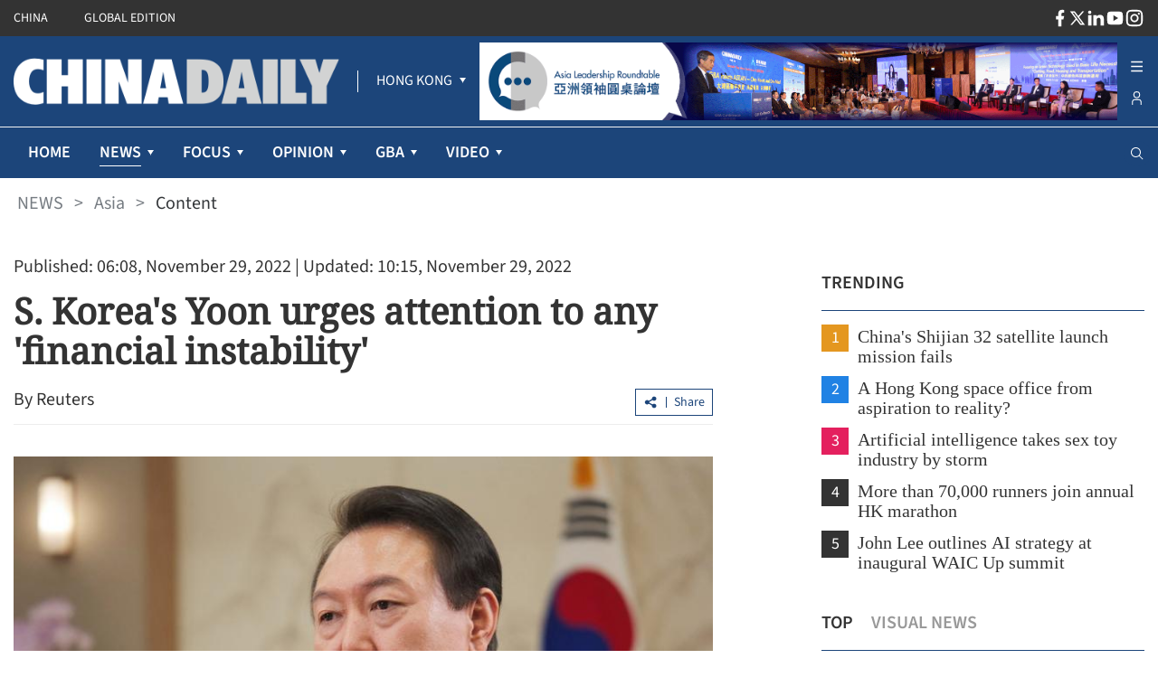

--- FILE ---
content_type: text/html;charset=utf-8
request_url: https://www.chinadailyhk.com/hk/article/302608
body_size: 47168
content:
<!DOCTYPE html><html  lang="en" class=""><head><meta charset="utf-8">
<meta name="viewport" content="width=device-width, initial-scale=1">
<title>S. Korea&#x27;s Yoon urges attention to any &#x27;financial instability&#x27;</title>
<link rel="icon" href="/favicon.ico">
<meta property="og:type" content="article">
<meta property="og:title" content="S. Korea's Yoon urges attention to any 'financial instability'">
<meta property="og:description" content="S. Korea's govt & the central bank should focus more on financial instability, President Yoon Suk-yeol said, as the money market grapples with a selloff.">
<meta property="og:site_name" content="chinadailyhk">
<meta property="og:url" content="https://www.chinadailyhk.com/hk/article/302608#S.-Korea's-Yoon-urges-attention-to-any-'financial-instability'-2022-11-29">
<meta property="og:image" content="https://campus-cdhk.oss-cn-hongkong.aliyuncs.com/store_manager/photo_pre/7/227/220/d0109601-d615-4f4e-8c09-da48889537a0/high_wm.jpg">
<meta itemprop="image" content="https://campus-cdhk.oss-cn-hongkong.aliyuncs.com/store_manager/photo_pre/7/227/220/d0109601-d615-4f4e-8c09-da48889537a0/high_wm.jpg">
<meta property="og:image:width" content="800">
<meta property="og:image:height" content="auto">
<meta property="og:url" content="https://www.chinadailyhk.com/hk/article/302608#S.-Korea's-Yoon-urges-attention-to-any-'financial-instability'-2022-11-29">
<meta property="twitter:card" content="summary_large_image">
<meta property="twitter:site" content="@chinadailyhk.com">
<meta property="twitter:creator" content="@Reuters">
<meta property="twitter:title" content="S. Korea's Yoon urges attention to any 'financial instability'">
<meta property="twitter:image" content="https://campus-cdhk.oss-cn-hongkong.aliyuncs.com/store_manager/photo_pre/7/227/220/d0109601-d615-4f4e-8c09-da48889537a0/high_wm.jpg">
<meta property="twitter:image:src" content="https://campus-cdhk.oss-cn-hongkong.aliyuncs.com/store_manager/photo_pre/7/227/220/d0109601-d615-4f4e-8c09-da48889537a0/high_wm.jpg">
<meta property="twitter:description" content="S. Korea's govt & the central bank should focus more on financial instability, President Yoon Suk-yeol said, as the money market grapples with a selloff.">
<meta property="twitter:url" content="https://www.chinadailyhk.com/hk/article/302608#S.-Korea's-Yoon-urges-attention-to-any-'financial-instability'-2022-11-29">
<meta name="description" content="S. Korea's govt & the central bank should focus more on financial instability, President Yoon Suk-yeol said, as the money market grapples with a selloff.">
<meta name="keywords" content="South Korea, financial instability, central bank, interest rate, macroeconomy, finance">
<style cssr-id="n-back-top">.n-back-top {

 position: fixed;
 right: 40px;
 bottom: 40px;
 cursor: pointer;
 display: flex;
 align-items: center;
 justify-content: center;
 color: var(--n-text-color);
 transition:
 color .3s var(--n-bezier),
 box-shadow .3s var(--n-bezier),
 background-color .3s var(--n-bezier);
 border-radius: var(--n-border-radius);
 height: var(--n-height);
 min-width: var(--n-width);
 box-shadow: var(--n-box-shadow);
 background-color: var(--n-color);

}

.n-back-top.fade-in-scale-up-transition-leave-active {
  transform-origin: inherit;
  transition: opacity .2s cubic-bezier(.4, 0, 1, 1), transform .2s cubic-bezier(.4, 0, 1, 1) ;
}

.n-back-top.fade-in-scale-up-transition-enter-active {
  transform-origin: inherit;
  transition: opacity .2s cubic-bezier(0, 0, .2, 1), transform .2s cubic-bezier(0, 0, .2, 1) ;
}

.n-back-top.fade-in-scale-up-transition-enter-from, .n-back-top.fade-in-scale-up-transition-leave-to {
  opacity: 0;
  transform:  scale(.9);
}

.n-back-top.fade-in-scale-up-transition-leave-from, .n-back-top.fade-in-scale-up-transition-enter-to {
  opacity: 1;
  transform:  scale(1);
}

.n-back-top.n-back-top--transition-disabled {
  transition: none !important;
}

.n-back-top .n-base-icon {

 font-size: var(--n-icon-size);
 color: var(--n-icon-color);
 transition: color .3s var(--n-bezier);
 
}

.n-back-top svg {
  pointer-events: none;
}

.n-back-top:hover {
  box-shadow: var(--n-box-shadow-hover);
}

.n-back-top:hover .n-base-icon {
  color: var(--n-icon-color-hover);
}

.n-back-top:active {
  box-shadow: var(--n-box-shadow-pressed);
}

.n-back-top:active .n-base-icon {
  color: var(--n-icon-color-pressed);
}</style>
<style cssr-id="n-global">body {

 margin: 0;
 font-size: 14px;
 font-family: v-sans, system-ui, -apple-system, BlinkMacSystemFont, "Segoe UI", sans-serif, "Apple Color Emoji", "Segoe UI Emoji", "Segoe UI Symbol";
 line-height: 1.6;
 -webkit-text-size-adjust: 100%;
 -webkit-tap-highlight-color: transparent;

}

body input {

 font-family: inherit;
 font-size: inherit;
 
}</style>
<style cssr-id="n-menu">.n-menu {

 background-color: var(--n-color);
 color: var(--n-item-text-color);
 overflow: hidden;
 transition: background-color .3s var(--n-bezier);
 box-sizing: border-box;
 font-size: var(--n-font-size);
 padding-bottom: 6px;
 
}

.n-menu.n-menu--horizontal {

 max-width: 100%;
 width: 100%;
 display: flex;
 overflow: hidden;
 padding-bottom: 0;
 
}

.n-menu.n-menu--horizontal .n-submenu {
margin: 0;
}

.n-menu.n-menu--horizontal .n-menu-item {
margin: 0;
}

.n-menu.n-menu--horizontal .n-menu-item-content {

 padding: 0 20px;
 border-bottom: 2px solid #0000;
 
}

.n-menu.n-menu--horizontal .n-menu-item-content::before {
display: none;
}

.n-menu.n-menu--horizontal .n-menu-item-content.n-menu-item-content--selected {
border-bottom: 2px solid var(--n-border-color-horizontal)
}

.n-menu.n-menu--horizontal .n-menu-item-content.n-menu-item-content--selected .n-menu-item-content__icon {
color: var(--n-item-icon-color-active-horizontal);
}

.n-menu.n-menu--horizontal .n-menu-item-content.n-menu-item-content--selected .n-menu-item-content-header {

 color: var(--n-item-text-color-active-horizontal);
 
}

.n-menu.n-menu--horizontal .n-menu-item-content.n-menu-item-content--selected .n-menu-item-content-header a {
color: var(--n-item-text-color-active-horizontal);
}

.n-menu.n-menu--horizontal .n-menu-item-content.n-menu-item-content--selected .n-menu-item-content-header .n-menu-item-content-header__extra {
color: var(--n-item-text-color-active-horizontal);
}

.n-menu.n-menu--horizontal .n-menu-item-content.n-menu-item-content--child-active {

 border-bottom: 2px solid var(--n-border-color-horizontal);
 
}

.n-menu.n-menu--horizontal .n-menu-item-content.n-menu-item-content--child-active .n-menu-item-content-header {

 color: var(--n-item-text-color-child-active-horizontal);
 
}

.n-menu.n-menu--horizontal .n-menu-item-content.n-menu-item-content--child-active .n-menu-item-content-header a {

 color: var(--n-item-text-color-child-active-horizontal);
 
}

.n-menu.n-menu--horizontal .n-menu-item-content.n-menu-item-content--child-active .n-menu-item-content-header .n-menu-item-content-header__extra {

 color: var(--n-item-text-color-child-active-horizontal);
 
}

.n-menu.n-menu--horizontal .n-menu-item-content.n-menu-item-content--child-active .n-menu-item-content__icon {

 color: var(--n-item-icon-color-child-active-horizontal);
 
}

.n-menu.n-menu--horizontal .n-menu-item-content:not(.n-menu-item-content--disabled):not(.n-menu-item-content--selected, child-active):focus-within .n-menu-item-content__icon {

 color: var(--n-item-icon-color-hover-horizontal);
 
}

.n-menu.n-menu--horizontal .n-menu-item-content:not(.n-menu-item-content--disabled):not(.n-menu-item-content--selected, child-active):focus-within .n-menu-item-content-header {

 color: var(--n-item-text-color-hover-horizontal);
 
}

.n-menu.n-menu--horizontal .n-menu-item-content:not(.n-menu-item-content--disabled):not(.n-menu-item-content--selected, child-active):focus-within .n-menu-item-content-header a {

 color: var(--n-item-text-color-hover-horizontal);
 
}

.n-menu.n-menu--horizontal .n-menu-item-content:not(.n-menu-item-content--disabled):not(.n-menu-item-content--selected, child-active):focus-within .n-menu-item-content-header .n-menu-item-content-header__extra {

 color: var(--n-item-text-color-hover-horizontal);
 
}

.n-menu.n-menu--horizontal .n-menu-item-content:not(.n-menu-item-content--disabled).n-menu-item-content--selected.n-menu-item-content--hover .n-menu-item-content__icon {
color: var(--n-item-icon-color-active-hover-horizontal);
}

.n-menu.n-menu--horizontal .n-menu-item-content:not(.n-menu-item-content--disabled).n-menu-item-content--selected.n-menu-item-content--hover .n-menu-item-content-header {

 color: var(--n-item-text-color-active-hover-horizontal);
 
}

.n-menu.n-menu--horizontal .n-menu-item-content:not(.n-menu-item-content--disabled).n-menu-item-content--selected.n-menu-item-content--hover .n-menu-item-content-header a {
color: var(--n-item-text-color-active-hover-horizontal);
}

.n-menu.n-menu--horizontal .n-menu-item-content:not(.n-menu-item-content--disabled).n-menu-item-content--selected.n-menu-item-content--hover .n-menu-item-content-header .n-menu-item-content-header__extra {
color: var(--n-item-text-color-active-hover-horizontal);
}

.n-menu.n-menu--horizontal .n-menu-item-content:not(.n-menu-item-content--disabled).n-menu-item-content--selected:hover .n-menu-item-content__icon {
color: var(--n-item-icon-color-active-hover-horizontal);
}

.n-menu.n-menu--horizontal .n-menu-item-content:not(.n-menu-item-content--disabled).n-menu-item-content--selected:hover .n-menu-item-content-header {

 color: var(--n-item-text-color-active-hover-horizontal);
 
}

.n-menu.n-menu--horizontal .n-menu-item-content:not(.n-menu-item-content--disabled).n-menu-item-content--selected:hover .n-menu-item-content-header a {
color: var(--n-item-text-color-active-hover-horizontal);
}

.n-menu.n-menu--horizontal .n-menu-item-content:not(.n-menu-item-content--disabled).n-menu-item-content--selected:hover .n-menu-item-content-header .n-menu-item-content-header__extra {
color: var(--n-item-text-color-active-hover-horizontal);
}

.n-menu.n-menu--horizontal .n-menu-item-content:not(.n-menu-item-content--disabled).n-menu-item-content--child-active.n-menu-item-content--hover .n-menu-item-content__icon {
color: var(--n-item-icon-color-child-active-hover-horizontal);
}

.n-menu.n-menu--horizontal .n-menu-item-content:not(.n-menu-item-content--disabled).n-menu-item-content--child-active.n-menu-item-content--hover .n-menu-item-content-header {

 color: var(--n-item-text-color-child-active-hover-horizontal);
 
}

.n-menu.n-menu--horizontal .n-menu-item-content:not(.n-menu-item-content--disabled).n-menu-item-content--child-active.n-menu-item-content--hover .n-menu-item-content-header a {
color: var(--n-item-text-color-child-active-hover-horizontal);
}

.n-menu.n-menu--horizontal .n-menu-item-content:not(.n-menu-item-content--disabled).n-menu-item-content--child-active.n-menu-item-content--hover .n-menu-item-content-header .n-menu-item-content-header__extra {
color: var(--n-item-text-color-child-active-hover-horizontal);
}

.n-menu.n-menu--horizontal .n-menu-item-content:not(.n-menu-item-content--disabled).n-menu-item-content--child-active:hover .n-menu-item-content__icon {
color: var(--n-item-icon-color-child-active-hover-horizontal);
}

.n-menu.n-menu--horizontal .n-menu-item-content:not(.n-menu-item-content--disabled).n-menu-item-content--child-active:hover .n-menu-item-content-header {

 color: var(--n-item-text-color-child-active-hover-horizontal);
 
}

.n-menu.n-menu--horizontal .n-menu-item-content:not(.n-menu-item-content--disabled).n-menu-item-content--child-active:hover .n-menu-item-content-header a {
color: var(--n-item-text-color-child-active-hover-horizontal);
}

.n-menu.n-menu--horizontal .n-menu-item-content:not(.n-menu-item-content--disabled).n-menu-item-content--child-active:hover .n-menu-item-content-header .n-menu-item-content-header__extra {
color: var(--n-item-text-color-child-active-hover-horizontal);
}

.n-menu.n-menu--horizontal .n-menu-item-content:not(.n-menu-item-content--disabled).n-menu-item-content--hover {
border-bottom: 2px solid var(--n-border-color-horizontal);
}

.n-menu.n-menu--horizontal .n-menu-item-content:not(.n-menu-item-content--disabled).n-menu-item-content--hover .n-menu-item-content__icon {

 color: var(--n-item-icon-color-hover-horizontal);
 
}

.n-menu.n-menu--horizontal .n-menu-item-content:not(.n-menu-item-content--disabled).n-menu-item-content--hover .n-menu-item-content-header {

 color: var(--n-item-text-color-hover-horizontal);
 
}

.n-menu.n-menu--horizontal .n-menu-item-content:not(.n-menu-item-content--disabled).n-menu-item-content--hover .n-menu-item-content-header a {

 color: var(--n-item-text-color-hover-horizontal);
 
}

.n-menu.n-menu--horizontal .n-menu-item-content:not(.n-menu-item-content--disabled).n-menu-item-content--hover .n-menu-item-content-header .n-menu-item-content-header__extra {

 color: var(--n-item-text-color-hover-horizontal);
 
}

.n-menu.n-menu--horizontal .n-menu-item-content:not(.n-menu-item-content--disabled):hover {
border-bottom: 2px solid var(--n-border-color-horizontal);
}

.n-menu.n-menu--horizontal .n-menu-item-content:not(.n-menu-item-content--disabled):hover .n-menu-item-content__icon {

 color: var(--n-item-icon-color-hover-horizontal);
 
}

.n-menu.n-menu--horizontal .n-menu-item-content:not(.n-menu-item-content--disabled):hover .n-menu-item-content-header {

 color: var(--n-item-text-color-hover-horizontal);
 
}

.n-menu.n-menu--horizontal .n-menu-item-content:not(.n-menu-item-content--disabled):hover .n-menu-item-content-header a {

 color: var(--n-item-text-color-hover-horizontal);
 
}

.n-menu.n-menu--horizontal .n-menu-item-content:not(.n-menu-item-content--disabled):hover .n-menu-item-content-header .n-menu-item-content-header__extra {

 color: var(--n-item-text-color-hover-horizontal);
 
}

.n-menu.n-menu--horizontal .n-menu-item-content .n-menu-item-content-header a {
color: var(--n-item-text-color-horizontal);
}

.n-menu:not(.n-menu--responsive) .n-menu-item-content-header {

 overflow: hidden;
 text-overflow: ellipsis;
 
}

.n-menu.n-menu--collapsed .n-menu-item-content.n-menu-item-content--selected::before {

 background-color: var(--n-item-color-active-collapsed) !important;
 
}

.n-menu.n-menu--collapsed .n-menu-item-content .n-menu-item-content-header {
opacity: 0;
}

.n-menu.n-menu--collapsed .n-menu-item-content .n-menu-item-content__arrow {
opacity: 0;
}

.n-menu.n-menu--collapsed .n-menu-item-content .n-menu-item-content__icon {
color: var(--n-item-icon-color-collapsed);
}

.n-menu .n-menu-item {

 height: var(--n-item-height);
 margin-top: 6px;
 position: relative;
 
}

.n-menu .n-menu-item-content {

 box-sizing: border-box;
 line-height: 1.75;
 height: 100%;
 display: grid;
 grid-template-areas: "icon content arrow";
 grid-template-columns: auto 1fr auto;
 align-items: center;
 cursor: pointer;
 position: relative;
 padding-right: 18px;
 transition:
 background-color .3s var(--n-bezier),
 padding-left .3s var(--n-bezier),
 border-color .3s var(--n-bezier);
 
}

.n-menu .n-menu-item-content > * {
z-index: 1;
}

.n-menu .n-menu-item-content::before {

 z-index: auto;
 content: "";
 background-color: #0000;
 position: absolute;
 left: 8px;
 right: 8px;
 top: 0;
 bottom: 0;
 pointer-events: none;
 border-radius: var(--n-border-radius);
 transition: background-color .3s var(--n-bezier);
 
}

.n-menu .n-menu-item-content.n-menu-item-content--disabled {

 opacity: .45;
 cursor: not-allowed;
 
}

.n-menu .n-menu-item-content.n-menu-item-content--collapsed .n-menu-item-content__arrow {
transform: rotate(0);
}

.n-menu .n-menu-item-content.n-menu-item-content--selected::before {
background-color: var(--n-item-color-active);
}

.n-menu .n-menu-item-content.n-menu-item-content--selected .n-menu-item-content__arrow {
color: var(--n-arrow-color-active);
}

.n-menu .n-menu-item-content.n-menu-item-content--selected .n-menu-item-content__icon {
color: var(--n-item-icon-color-active);
}

.n-menu .n-menu-item-content.n-menu-item-content--selected .n-menu-item-content-header {

 color: var(--n-item-text-color-active);
 
}

.n-menu .n-menu-item-content.n-menu-item-content--selected .n-menu-item-content-header a {
color: var(--n-item-text-color-active);
}

.n-menu .n-menu-item-content.n-menu-item-content--selected .n-menu-item-content-header .n-menu-item-content-header__extra {
color: var(--n-item-text-color-active);
}

.n-menu .n-menu-item-content.n-menu-item-content--child-active .n-menu-item-content-header {

 color: var(--n-item-text-color-child-active);
 
}

.n-menu .n-menu-item-content.n-menu-item-content--child-active .n-menu-item-content-header a {

 color: var(--n-item-text-color-child-active);
 
}

.n-menu .n-menu-item-content.n-menu-item-content--child-active .n-menu-item-content-header .n-menu-item-content-header__extra {

 color: var(--n-item-text-color-child-active);
 
}

.n-menu .n-menu-item-content.n-menu-item-content--child-active .n-menu-item-content__arrow {

 color: var(--n-arrow-color-child-active);
 
}

.n-menu .n-menu-item-content.n-menu-item-content--child-active .n-menu-item-content__icon {

 color: var(--n-item-icon-color-child-active);
 
}

.n-menu .n-menu-item-content:not(.n-menu-item-content--disabled):not(.n-menu-item-content--selected, child-active):focus-within::before {
background-color: var(--n-item-color-hover);
}

.n-menu .n-menu-item-content:not(.n-menu-item-content--disabled):not(.n-menu-item-content--selected, child-active):focus-within .n-menu-item-content__arrow {

 color: var(--n-arrow-color-hover);
 
}

.n-menu .n-menu-item-content:not(.n-menu-item-content--disabled):not(.n-menu-item-content--selected, child-active):focus-within .n-menu-item-content__icon {

 color: var(--n-item-icon-color-hover);
 
}

.n-menu .n-menu-item-content:not(.n-menu-item-content--disabled):not(.n-menu-item-content--selected, child-active):focus-within .n-menu-item-content-header {

 color: var(--n-item-text-color-hover);
 
}

.n-menu .n-menu-item-content:not(.n-menu-item-content--disabled):not(.n-menu-item-content--selected, child-active):focus-within .n-menu-item-content-header a {

 color: var(--n-item-text-color-hover);
 
}

.n-menu .n-menu-item-content:not(.n-menu-item-content--disabled):not(.n-menu-item-content--selected, child-active):focus-within .n-menu-item-content-header .n-menu-item-content-header__extra {

 color: var(--n-item-text-color-hover);
 
}

.n-menu .n-menu-item-content:not(.n-menu-item-content--disabled).n-menu-item-content--selected.n-menu-item-content--hover .n-menu-item-content__arrow {
color: var(--n-arrow-color-active-hover);
}

.n-menu .n-menu-item-content:not(.n-menu-item-content--disabled).n-menu-item-content--selected.n-menu-item-content--hover .n-menu-item-content__icon {
color: var(--n-item-icon-color-active-hover);
}

.n-menu .n-menu-item-content:not(.n-menu-item-content--disabled).n-menu-item-content--selected.n-menu-item-content--hover .n-menu-item-content-header {

 color: var(--n-item-text-color-active-hover);
 
}

.n-menu .n-menu-item-content:not(.n-menu-item-content--disabled).n-menu-item-content--selected.n-menu-item-content--hover .n-menu-item-content-header a {
color: var(--n-item-text-color-active-hover);
}

.n-menu .n-menu-item-content:not(.n-menu-item-content--disabled).n-menu-item-content--selected.n-menu-item-content--hover .n-menu-item-content-header .n-menu-item-content-header__extra {
color: var(--n-item-text-color-active-hover);
}

.n-menu .n-menu-item-content:not(.n-menu-item-content--disabled).n-menu-item-content--selected:hover .n-menu-item-content__arrow {
color: var(--n-arrow-color-active-hover);
}

.n-menu .n-menu-item-content:not(.n-menu-item-content--disabled).n-menu-item-content--selected:hover .n-menu-item-content__icon {
color: var(--n-item-icon-color-active-hover);
}

.n-menu .n-menu-item-content:not(.n-menu-item-content--disabled).n-menu-item-content--selected:hover .n-menu-item-content-header {

 color: var(--n-item-text-color-active-hover);
 
}

.n-menu .n-menu-item-content:not(.n-menu-item-content--disabled).n-menu-item-content--selected:hover .n-menu-item-content-header a {
color: var(--n-item-text-color-active-hover);
}

.n-menu .n-menu-item-content:not(.n-menu-item-content--disabled).n-menu-item-content--selected:hover .n-menu-item-content-header .n-menu-item-content-header__extra {
color: var(--n-item-text-color-active-hover);
}

.n-menu .n-menu-item-content:not(.n-menu-item-content--disabled).n-menu-item-content--child-active.n-menu-item-content--hover .n-menu-item-content__arrow {
color: var(--n-arrow-color-child-active-hover);
}

.n-menu .n-menu-item-content:not(.n-menu-item-content--disabled).n-menu-item-content--child-active.n-menu-item-content--hover .n-menu-item-content__icon {
color: var(--n-item-icon-color-child-active-hover);
}

.n-menu .n-menu-item-content:not(.n-menu-item-content--disabled).n-menu-item-content--child-active.n-menu-item-content--hover .n-menu-item-content-header {

 color: var(--n-item-text-color-child-active-hover);
 
}

.n-menu .n-menu-item-content:not(.n-menu-item-content--disabled).n-menu-item-content--child-active.n-menu-item-content--hover .n-menu-item-content-header a {
color: var(--n-item-text-color-child-active-hover);
}

.n-menu .n-menu-item-content:not(.n-menu-item-content--disabled).n-menu-item-content--child-active.n-menu-item-content--hover .n-menu-item-content-header .n-menu-item-content-header__extra {
color: var(--n-item-text-color-child-active-hover);
}

.n-menu .n-menu-item-content:not(.n-menu-item-content--disabled).n-menu-item-content--child-active:hover .n-menu-item-content__arrow {
color: var(--n-arrow-color-child-active-hover);
}

.n-menu .n-menu-item-content:not(.n-menu-item-content--disabled).n-menu-item-content--child-active:hover .n-menu-item-content__icon {
color: var(--n-item-icon-color-child-active-hover);
}

.n-menu .n-menu-item-content:not(.n-menu-item-content--disabled).n-menu-item-content--child-active:hover .n-menu-item-content-header {

 color: var(--n-item-text-color-child-active-hover);
 
}

.n-menu .n-menu-item-content:not(.n-menu-item-content--disabled).n-menu-item-content--child-active:hover .n-menu-item-content-header a {
color: var(--n-item-text-color-child-active-hover);
}

.n-menu .n-menu-item-content:not(.n-menu-item-content--disabled).n-menu-item-content--child-active:hover .n-menu-item-content-header .n-menu-item-content-header__extra {
color: var(--n-item-text-color-child-active-hover);
}

.n-menu .n-menu-item-content:not(.n-menu-item-content--disabled).n-menu-item-content--selected.n-menu-item-content--hover::before {
background-color: var(--n-item-color-active-hover);
}

.n-menu .n-menu-item-content:not(.n-menu-item-content--disabled).n-menu-item-content--selected:hover::before {
background-color: var(--n-item-color-active-hover);
}

.n-menu .n-menu-item-content:not(.n-menu-item-content--disabled).n-menu-item-content--hover::before {
background-color: var(--n-item-color-hover);
}

.n-menu .n-menu-item-content:not(.n-menu-item-content--disabled).n-menu-item-content--hover .n-menu-item-content__arrow {

 color: var(--n-arrow-color-hover);
 
}

.n-menu .n-menu-item-content:not(.n-menu-item-content--disabled).n-menu-item-content--hover .n-menu-item-content__icon {

 color: var(--n-item-icon-color-hover);
 
}

.n-menu .n-menu-item-content:not(.n-menu-item-content--disabled).n-menu-item-content--hover .n-menu-item-content-header {

 color: var(--n-item-text-color-hover);
 
}

.n-menu .n-menu-item-content:not(.n-menu-item-content--disabled).n-menu-item-content--hover .n-menu-item-content-header a {

 color: var(--n-item-text-color-hover);
 
}

.n-menu .n-menu-item-content:not(.n-menu-item-content--disabled).n-menu-item-content--hover .n-menu-item-content-header .n-menu-item-content-header__extra {

 color: var(--n-item-text-color-hover);
 
}

.n-menu .n-menu-item-content:not(.n-menu-item-content--disabled):hover::before {
background-color: var(--n-item-color-hover);
}

.n-menu .n-menu-item-content:not(.n-menu-item-content--disabled):hover .n-menu-item-content__arrow {

 color: var(--n-arrow-color-hover);
 
}

.n-menu .n-menu-item-content:not(.n-menu-item-content--disabled):hover .n-menu-item-content__icon {

 color: var(--n-item-icon-color-hover);
 
}

.n-menu .n-menu-item-content:not(.n-menu-item-content--disabled):hover .n-menu-item-content-header {

 color: var(--n-item-text-color-hover);
 
}

.n-menu .n-menu-item-content:not(.n-menu-item-content--disabled):hover .n-menu-item-content-header a {

 color: var(--n-item-text-color-hover);
 
}

.n-menu .n-menu-item-content:not(.n-menu-item-content--disabled):hover .n-menu-item-content-header .n-menu-item-content-header__extra {

 color: var(--n-item-text-color-hover);
 
}

.n-menu .n-menu-item-content .n-menu-item-content__icon {

 grid-area: icon;
 color: var(--n-item-icon-color);
 transition:
 color .3s var(--n-bezier),
 font-size .3s var(--n-bezier),
 margin-right .3s var(--n-bezier);
 box-sizing: content-box;
 display: inline-flex;
 align-items: center;
 justify-content: center;
 
}

.n-menu .n-menu-item-content .n-menu-item-content__arrow {

 grid-area: arrow;
 font-size: 16px;
 color: var(--n-arrow-color);
 transform: rotate(180deg);
 opacity: 1;
 transition:
 color .3s var(--n-bezier),
 transform 0.2s var(--n-bezier),
 opacity 0.2s var(--n-bezier);
 
}

.n-menu .n-menu-item-content .n-menu-item-content-header {

 grid-area: content;
 transition:
 color .3s var(--n-bezier),
 opacity .3s var(--n-bezier);
 opacity: 1;
 white-space: nowrap;
 color: var(--n-item-text-color);
 
}

.n-menu .n-menu-item-content .n-menu-item-content-header a {

 outline: none;
 text-decoration: none;
 transition: color .3s var(--n-bezier);
 color: var(--n-item-text-color);
 
}

.n-menu .n-menu-item-content .n-menu-item-content-header a::before {

 content: "";
 position: absolute;
 left: 0;
 right: 0;
 top: 0;
 bottom: 0;
 
}

.n-menu .n-menu-item-content .n-menu-item-content-header .n-menu-item-content-header__extra {

 font-size: .93em;
 color: var(--n-group-text-color);
 transition: color .3s var(--n-bezier);
 
}

.n-menu .n-submenu {

 cursor: pointer;
 position: relative;
 margin-top: 6px;
 
}

.n-menu .n-submenu .n-menu-item-content {

 height: var(--n-item-height);
 
}

.n-menu .n-submenu .n-submenu-children {

 overflow: hidden;
 padding: 0;
 
}

.n-menu .n-submenu .n-submenu-children.fade-in-height-expand-transition-leave-from, .n-menu .n-submenu .n-submenu-children.fade-in-height-expand-transition-enter-to {
  opacity: 1;
}

.n-menu .n-submenu .n-submenu-children.fade-in-height-expand-transition-leave-to, .n-menu .n-submenu .n-submenu-children.fade-in-height-expand-transition-enter-from {
  opacity: 0;
  margin-top: 0 !important;
  margin-bottom: 0 !important;
}

.n-menu .n-submenu .n-submenu-children.fade-in-height-expand-transition-leave-active {

 overflow: hidden;
 transition:
 max-height .2s cubic-bezier(.4, 0, .2, 1) 0s,
 opacity .2s cubic-bezier(0, 0, .2, 1) 0s,
 margin-top .2s cubic-bezier(.4, 0, .2, 1) 0s,
 margin-bottom .2s cubic-bezier(.4, 0, .2, 1) 0s,
 padding-top .2s cubic-bezier(.4, 0, .2, 1) 0s,
 padding-bottom .2s cubic-bezier(.4, 0, .2, 1) 0s
 
 
}

.n-menu .n-submenu .n-submenu-children.fade-in-height-expand-transition-enter-active {

 overflow: hidden;
 transition:
 max-height .2s cubic-bezier(.4, 0, .2, 1),
 opacity .2s cubic-bezier(.4, 0, 1, 1),
 margin-top .2s cubic-bezier(.4, 0, .2, 1),
 margin-bottom .2s cubic-bezier(.4, 0, .2, 1),
 padding-top .2s cubic-bezier(.4, 0, .2, 1),
 padding-bottom .2s cubic-bezier(.4, 0, .2, 1)
 
 
}

.n-menu .n-menu-item-group .n-menu-item-group-title {

 margin-top: 6px;
 color: var(--n-group-text-color);
 cursor: default;
 font-size: .93em;
 height: 36px;
 display: flex;
 align-items: center;
 transition:
 padding-left .3s var(--n-bezier),
 color .3s var(--n-bezier);
 
}

.n-menu-tooltip a {

 color: inherit;
 text-decoration: none;
 
}

.n-menu-divider {

 transition: background-color .3s var(--n-bezier);
 background-color: var(--n-divider-color);
 height: 1px;
 margin: 6px 18px;
 
}</style>
<style cssr-id="n-dropdown">.n-dropdown-menu {

 transform-origin: var(--v-transform-origin);
 background-color: var(--n-color);
 border-radius: var(--n-border-radius);
 box-shadow: var(--n-box-shadow);
 position: relative;
 transition:
 background-color .3s var(--n-bezier),
 box-shadow .3s var(--n-bezier);

}

.n-dropdown-menu.fade-in-scale-up-transition-leave-active {
  transform-origin: inherit;
  transition: opacity .2s cubic-bezier(.4, 0, 1, 1), transform .2s cubic-bezier(.4, 0, 1, 1) ;
}

.n-dropdown-menu.fade-in-scale-up-transition-enter-active {
  transform-origin: inherit;
  transition: opacity .2s cubic-bezier(0, 0, .2, 1), transform .2s cubic-bezier(0, 0, .2, 1) ;
}

.n-dropdown-menu.fade-in-scale-up-transition-enter-from, .n-dropdown-menu.fade-in-scale-up-transition-leave-to {
  opacity: 0;
  transform:  scale(.9);
}

.n-dropdown-menu.fade-in-scale-up-transition-leave-from, .n-dropdown-menu.fade-in-scale-up-transition-enter-to {
  opacity: 1;
  transform:  scale(1);
}

.n-dropdown-menu .n-dropdown-option {

 position: relative;
 
}

.n-dropdown-menu .n-dropdown-option a {

 text-decoration: none;
 color: inherit;
 outline: none;
 
}

.n-dropdown-menu .n-dropdown-option a::before {

 content: "";
 position: absolute;
 left: 0;
 right: 0;
 top: 0;
 bottom: 0;
 
}

.n-dropdown-menu .n-dropdown-option .n-dropdown-option-body {

 display: flex;
 cursor: pointer;
 position: relative;
 height: var(--n-option-height);
 line-height: var(--n-option-height);
 font-size: var(--n-font-size);
 color: var(--n-option-text-color);
 transition: color .3s var(--n-bezier);
 
}

.n-dropdown-menu .n-dropdown-option .n-dropdown-option-body::before {

 content: "";
 position: absolute;
 top: 0;
 bottom: 0;
 left: 4px;
 right: 4px;
 transition: background-color .3s var(--n-bezier);
 border-radius: var(--n-border-radius);
 
}

.n-dropdown-menu .n-dropdown-option .n-dropdown-option-body:not(.n-dropdown-option-body--disabled).n-dropdown-option-body--pending {

 color: var(--n-option-text-color-hover);
 
}

.n-dropdown-menu .n-dropdown-option .n-dropdown-option-body:not(.n-dropdown-option-body--disabled).n-dropdown-option-body--pending .n-dropdown-option-body__prefix, .n-dropdown-menu .n-dropdown-option .n-dropdown-option-body:not(.n-dropdown-option-body--disabled).n-dropdown-option-body--pending .n-dropdown-option-body__suffix {

 color: var(--n-option-text-color-hover);
 
}

.n-dropdown-menu .n-dropdown-option .n-dropdown-option-body:not(.n-dropdown-option-body--disabled).n-dropdown-option-body--pending::before {
background-color: var(--n-option-color-hover);
}

.n-dropdown-menu .n-dropdown-option .n-dropdown-option-body:not(.n-dropdown-option-body--disabled).n-dropdown-option-body--active {

 color: var(--n-option-text-color-active);
 
}

.n-dropdown-menu .n-dropdown-option .n-dropdown-option-body:not(.n-dropdown-option-body--disabled).n-dropdown-option-body--active .n-dropdown-option-body__prefix, .n-dropdown-menu .n-dropdown-option .n-dropdown-option-body:not(.n-dropdown-option-body--disabled).n-dropdown-option-body--active .n-dropdown-option-body__suffix {

 color: var(--n-option-text-color-active);
 
}

.n-dropdown-menu .n-dropdown-option .n-dropdown-option-body:not(.n-dropdown-option-body--disabled).n-dropdown-option-body--active::before {
background-color: var(--n-option-color-active);
}

.n-dropdown-menu .n-dropdown-option .n-dropdown-option-body:not(.n-dropdown-option-body--disabled).n-dropdown-option-body--child-active {

 color: var(--n-option-text-color-child-active);
 
}

.n-dropdown-menu .n-dropdown-option .n-dropdown-option-body:not(.n-dropdown-option-body--disabled).n-dropdown-option-body--child-active .n-dropdown-option-body__prefix, .n-dropdown-menu .n-dropdown-option .n-dropdown-option-body:not(.n-dropdown-option-body--disabled).n-dropdown-option-body--child-active .n-dropdown-option-body__suffix {

 color: var(--n-option-text-color-child-active);
 
}

.n-dropdown-menu .n-dropdown-option .n-dropdown-option-body.n-dropdown-option-body--disabled {

 cursor: not-allowed;
 opacity: var(--n-option-opacity-disabled);
 
}

.n-dropdown-menu .n-dropdown-option .n-dropdown-option-body.n-dropdown-option-body--group {

 font-size: calc(var(--n-font-size) - 1px);
 color: var(--n-group-header-text-color);
 
}

.n-dropdown-menu .n-dropdown-option .n-dropdown-option-body.n-dropdown-option-body--group .n-dropdown-option-body__prefix {

 width: calc(var(--n-option-prefix-width) / 2);
 
}

.n-dropdown-menu .n-dropdown-option .n-dropdown-option-body.n-dropdown-option-body--group .n-dropdown-option-body__prefix.n-dropdown-option-body__prefix--show-icon {

 width: calc(var(--n-option-icon-prefix-width) / 2);
 
}

.n-dropdown-menu .n-dropdown-option .n-dropdown-option-body .n-dropdown-option-body__prefix {

 width: var(--n-option-prefix-width);
 display: flex;
 justify-content: center;
 align-items: center;
 color: var(--n-prefix-color);
 transition: color .3s var(--n-bezier);
 z-index: 1;
 
}

.n-dropdown-menu .n-dropdown-option .n-dropdown-option-body .n-dropdown-option-body__prefix.n-dropdown-option-body__prefix--show-icon {

 width: var(--n-option-icon-prefix-width);
 
}

.n-dropdown-menu .n-dropdown-option .n-dropdown-option-body .n-dropdown-option-body__prefix .n-icon {

 font-size: var(--n-option-icon-size);
 
}

.n-dropdown-menu .n-dropdown-option .n-dropdown-option-body .n-dropdown-option-body__label {

 white-space: nowrap;
 flex: 1;
 z-index: 1;
 
}

.n-dropdown-menu .n-dropdown-option .n-dropdown-option-body .n-dropdown-option-body__suffix {

 box-sizing: border-box;
 flex-grow: 0;
 flex-shrink: 0;
 display: flex;
 justify-content: flex-end;
 align-items: center;
 min-width: var(--n-option-suffix-width);
 padding: 0 8px;
 transition: color .3s var(--n-bezier);
 color: var(--n-suffix-color);
 z-index: 1;
 
}

.n-dropdown-menu .n-dropdown-option .n-dropdown-option-body .n-dropdown-option-body__suffix.n-dropdown-option-body__suffix--has-submenu {

 width: var(--n-option-icon-suffix-width);
 
}

.n-dropdown-menu .n-dropdown-option .n-dropdown-option-body .n-dropdown-option-body__suffix .n-icon {

 font-size: var(--n-option-icon-size);
 
}

.n-dropdown-menu .n-dropdown-option .n-dropdown-option-body .n-dropdown-menu {
pointer-events: all;
}

.n-dropdown-menu .n-dropdown-option .n-dropdown-offset-container {

 pointer-events: none;
 position: absolute;
 left: 0;
 right: 0;
 top: -4px;
 bottom: -4px;
 
}

.n-dropdown-menu .n-dropdown-divider {

 transition: background-color .3s var(--n-bezier);
 background-color: var(--n-divider-color);
 height: 1px;
 margin: 4px 0;
 
}

.n-dropdown-menu .n-dropdown-menu-wrapper {

 transform-origin: var(--v-transform-origin);
 width: fit-content;
 
}

.n-dropdown-menu > .n-scrollbar {

 height: inherit;
 max-height: inherit;
 
}

.n-dropdown-menu:not(.n-dropdown-menu--scrollable) {

 padding: var(--n-padding);
 
}

.n-dropdown-menu.n-dropdown-menu--scrollable .n-dropdown-menu__content {

 padding: var(--n-padding);
 
}</style>
<style cssr-id="n-base-icon">.n-base-icon {

 height: 1em;
 width: 1em;
 line-height: 1em;
 text-align: center;
 display: inline-block;
 position: relative;
 fill: currentColor;
 transform: translateZ(0);

}

.n-base-icon svg {

 height: 1em;
 width: 1em;
 
}</style>
<style cssr-id="n-popover">.n-popover {

 transition:
 box-shadow .3s var(--n-bezier),
 background-color .3s var(--n-bezier),
 color .3s var(--n-bezier);
 position: relative;
 font-size: var(--n-font-size);
 color: var(--n-text-color);
 box-shadow: var(--n-box-shadow);
 word-break: break-word;
 
}

.n-popover > .n-scrollbar {

 height: inherit;
 max-height: inherit;
 
}

.n-popover:not(.n-popover--raw) {

 background-color: var(--n-color);
 border-radius: var(--n-border-radius);
 
}

.n-popover:not(.n-popover--raw):not(.n-popover--scrollable):not(.n-popover--show-header-or-footer) {
padding: var(--n-padding);
}

.n-popover .n-popover__header {

 padding: var(--n-padding);
 border-bottom: 1px solid var(--n-divider-color);
 transition: border-color .3s var(--n-bezier);
 
}

.n-popover .n-popover__footer {

 padding: var(--n-padding);
 border-top: 1px solid var(--n-divider-color);
 transition: border-color .3s var(--n-bezier);
 
}

.n-popover.n-popover--scrollable .n-popover__content, .n-popover.n-popover--show-header-or-footer .n-popover__content {

 padding: var(--n-padding);
 
}

.n-popover-shared {

 transform-origin: inherit;
 
}

.n-popover-shared .n-popover-arrow-wrapper {

 position: absolute;
 overflow: hidden;
 pointer-events: none;
 
}

.n-popover-shared .n-popover-arrow-wrapper .n-popover-arrow {

 transition: background-color .3s var(--n-bezier);
 position: absolute;
 display: block;
 width: calc(var(--n-arrow-height) * 1.414);
 height: calc(var(--n-arrow-height) * 1.414);
 box-shadow: 0 0 8px 0 rgba(0, 0, 0, .12);
 transform: rotate(45deg);
 background-color: var(--n-color);
 pointer-events: all;
 
}

.n-popover-shared.popover-transition-enter-from, .n-popover-shared.popover-transition-leave-to {

 opacity: 0;
 transform: scale(.85);
 
}

.n-popover-shared.popover-transition-enter-to, .n-popover-shared.popover-transition-leave-from {

 transform: scale(1);
 opacity: 1;
 
}

.n-popover-shared.popover-transition-enter-active {

 transition:
 box-shadow .3s var(--n-bezier),
 background-color .3s var(--n-bezier),
 color .3s var(--n-bezier),
 opacity .15s var(--n-bezier-ease-out),
 transform .15s var(--n-bezier-ease-out);
 
}

.n-popover-shared.popover-transition-leave-active {

 transition:
 box-shadow .3s var(--n-bezier),
 background-color .3s var(--n-bezier),
 color .3s var(--n-bezier),
 opacity .15s var(--n-bezier-ease-in),
 transform .15s var(--n-bezier-ease-in);
 
}

[v-placement="top-start"] > .n-popover-shared {

 margin-bottom: var(--n-space);
 
}

[v-placement="top-start"] > .n-popover-shared.n-popover-shared--show-arrow {

 margin-bottom: var(--n-space-arrow);
 
}

[v-placement="top-start"] > .n-popover-shared.n-popover-shared--overlap {

 margin: 0;
 
}

[v-placement="top-start"] > .n-popover-shared > .n-popover-arrow-wrapper {

 right: 0;
 left: 0;
 top: 0;
 bottom: 0;
 top: 100%;
 bottom: auto;
 height: var(--n-space-arrow);
 
}

[v-placement="top-start"] > .n-popover-shared > .n-popover-arrow-wrapper .n-popover-arrow {

 top: calc(var(--n-arrow-height) * 1.414 / -2);
 left: calc(var(--n-arrow-offset) - var(--v-offset-left));
 
}

[v-placement="top"] > .n-popover-shared {

 margin-bottom: var(--n-space);
 
}

[v-placement="top"] > .n-popover-shared.n-popover-shared--show-arrow {

 margin-bottom: var(--n-space-arrow);
 
}

[v-placement="top"] > .n-popover-shared.n-popover-shared--overlap {

 margin: 0;
 
}

[v-placement="top"] > .n-popover-shared > .n-popover-arrow-wrapper {

 right: 0;
 left: 0;
 top: 0;
 bottom: 0;
 top: 100%;
 bottom: auto;
 height: var(--n-space-arrow);
 
}

[v-placement="top"] > .n-popover-shared > .n-popover-arrow-wrapper .n-popover-arrow {

 top: calc(var(--n-arrow-height) * 1.414 / -2);
 transform: translateX(calc(var(--n-arrow-height) * 1.414 / -2)) rotate(45deg);
 left: 50%;
 
}

[v-placement="top-end"] > .n-popover-shared {

 margin-bottom: var(--n-space);
 
}

[v-placement="top-end"] > .n-popover-shared.n-popover-shared--show-arrow {

 margin-bottom: var(--n-space-arrow);
 
}

[v-placement="top-end"] > .n-popover-shared.n-popover-shared--overlap {

 margin: 0;
 
}

[v-placement="top-end"] > .n-popover-shared > .n-popover-arrow-wrapper {

 right: 0;
 left: 0;
 top: 0;
 bottom: 0;
 top: 100%;
 bottom: auto;
 height: var(--n-space-arrow);
 
}

[v-placement="top-end"] > .n-popover-shared > .n-popover-arrow-wrapper .n-popover-arrow {

 top: calc(var(--n-arrow-height) * 1.414 / -2);
 right: calc(var(--n-arrow-offset) + var(--v-offset-left));
 
}

[v-placement="bottom-start"] > .n-popover-shared {

 margin-top: var(--n-space);
 
}

[v-placement="bottom-start"] > .n-popover-shared.n-popover-shared--show-arrow {

 margin-top: var(--n-space-arrow);
 
}

[v-placement="bottom-start"] > .n-popover-shared.n-popover-shared--overlap {

 margin: 0;
 
}

[v-placement="bottom-start"] > .n-popover-shared > .n-popover-arrow-wrapper {

 right: 0;
 left: 0;
 top: 0;
 bottom: 0;
 bottom: 100%;
 top: auto;
 height: var(--n-space-arrow);
 
}

[v-placement="bottom-start"] > .n-popover-shared > .n-popover-arrow-wrapper .n-popover-arrow {

 bottom: calc(var(--n-arrow-height) * 1.414 / -2);
 left: calc(var(--n-arrow-offset) - var(--v-offset-left));
 
}

[v-placement="bottom"] > .n-popover-shared {

 margin-top: var(--n-space);
 
}

[v-placement="bottom"] > .n-popover-shared.n-popover-shared--show-arrow {

 margin-top: var(--n-space-arrow);
 
}

[v-placement="bottom"] > .n-popover-shared.n-popover-shared--overlap {

 margin: 0;
 
}

[v-placement="bottom"] > .n-popover-shared > .n-popover-arrow-wrapper {

 right: 0;
 left: 0;
 top: 0;
 bottom: 0;
 bottom: 100%;
 top: auto;
 height: var(--n-space-arrow);
 
}

[v-placement="bottom"] > .n-popover-shared > .n-popover-arrow-wrapper .n-popover-arrow {

 bottom: calc(var(--n-arrow-height) * 1.414 / -2);
 transform: translateX(calc(var(--n-arrow-height) * 1.414 / -2)) rotate(45deg);
 left: 50%;
 
}

[v-placement="bottom-end"] > .n-popover-shared {

 margin-top: var(--n-space);
 
}

[v-placement="bottom-end"] > .n-popover-shared.n-popover-shared--show-arrow {

 margin-top: var(--n-space-arrow);
 
}

[v-placement="bottom-end"] > .n-popover-shared.n-popover-shared--overlap {

 margin: 0;
 
}

[v-placement="bottom-end"] > .n-popover-shared > .n-popover-arrow-wrapper {

 right: 0;
 left: 0;
 top: 0;
 bottom: 0;
 bottom: 100%;
 top: auto;
 height: var(--n-space-arrow);
 
}

[v-placement="bottom-end"] > .n-popover-shared > .n-popover-arrow-wrapper .n-popover-arrow {

 bottom: calc(var(--n-arrow-height) * 1.414 / -2);
 right: calc(var(--n-arrow-offset) + var(--v-offset-left));
 
}

[v-placement="left-start"] > .n-popover-shared {

 margin-right: var(--n-space);
 
}

[v-placement="left-start"] > .n-popover-shared.n-popover-shared--show-arrow {

 margin-right: var(--n-space-arrow);
 
}

[v-placement="left-start"] > .n-popover-shared.n-popover-shared--overlap {

 margin: 0;
 
}

[v-placement="left-start"] > .n-popover-shared > .n-popover-arrow-wrapper {

 right: 0;
 left: 0;
 top: 0;
 bottom: 0;
 left: 100%;
 right: auto;
 width: var(--n-space-arrow);
 
}

[v-placement="left-start"] > .n-popover-shared > .n-popover-arrow-wrapper .n-popover-arrow {

 left: calc(var(--n-arrow-height) * 1.414 / -2);
 top: calc(var(--n-arrow-offset-vertical) - var(--v-offset-top));
 
}

[v-placement="left"] > .n-popover-shared {

 margin-right: var(--n-space);
 
}

[v-placement="left"] > .n-popover-shared.n-popover-shared--show-arrow {

 margin-right: var(--n-space-arrow);
 
}

[v-placement="left"] > .n-popover-shared.n-popover-shared--overlap {

 margin: 0;
 
}

[v-placement="left"] > .n-popover-shared > .n-popover-arrow-wrapper {

 right: 0;
 left: 0;
 top: 0;
 bottom: 0;
 left: 100%;
 right: auto;
 width: var(--n-space-arrow);
 
}

[v-placement="left"] > .n-popover-shared > .n-popover-arrow-wrapper .n-popover-arrow {

 left: calc(var(--n-arrow-height) * 1.414 / -2);
 transform: translateY(calc(var(--n-arrow-height) * 1.414 / -2)) rotate(45deg);
 top: 50%;
 
}

[v-placement="left-end"] > .n-popover-shared {

 margin-right: var(--n-space);
 
}

[v-placement="left-end"] > .n-popover-shared.n-popover-shared--show-arrow {

 margin-right: var(--n-space-arrow);
 
}

[v-placement="left-end"] > .n-popover-shared.n-popover-shared--overlap {

 margin: 0;
 
}

[v-placement="left-end"] > .n-popover-shared > .n-popover-arrow-wrapper {

 right: 0;
 left: 0;
 top: 0;
 bottom: 0;
 left: 100%;
 right: auto;
 width: var(--n-space-arrow);
 
}

[v-placement="left-end"] > .n-popover-shared > .n-popover-arrow-wrapper .n-popover-arrow {

 left: calc(var(--n-arrow-height) * 1.414 / -2);
 bottom: calc(var(--n-arrow-offset-vertical) + var(--v-offset-top));
 
}

[v-placement="right-start"] > .n-popover-shared {

 margin-left: var(--n-space);
 
}

[v-placement="right-start"] > .n-popover-shared.n-popover-shared--show-arrow {

 margin-left: var(--n-space-arrow);
 
}

[v-placement="right-start"] > .n-popover-shared.n-popover-shared--overlap {

 margin: 0;
 
}

[v-placement="right-start"] > .n-popover-shared > .n-popover-arrow-wrapper {

 right: 0;
 left: 0;
 top: 0;
 bottom: 0;
 right: 100%;
 left: auto;
 width: var(--n-space-arrow);
 
}

[v-placement="right-start"] > .n-popover-shared > .n-popover-arrow-wrapper .n-popover-arrow {

 right: calc(var(--n-arrow-height) * 1.414 / -2);
 top: calc(var(--n-arrow-offset-vertical) - var(--v-offset-top));
 
}

[v-placement="right"] > .n-popover-shared {

 margin-left: var(--n-space);
 
}

[v-placement="right"] > .n-popover-shared.n-popover-shared--show-arrow {

 margin-left: var(--n-space-arrow);
 
}

[v-placement="right"] > .n-popover-shared.n-popover-shared--overlap {

 margin: 0;
 
}

[v-placement="right"] > .n-popover-shared > .n-popover-arrow-wrapper {

 right: 0;
 left: 0;
 top: 0;
 bottom: 0;
 right: 100%;
 left: auto;
 width: var(--n-space-arrow);
 
}

[v-placement="right"] > .n-popover-shared > .n-popover-arrow-wrapper .n-popover-arrow {

 right: calc(var(--n-arrow-height) * 1.414 / -2);
 transform: translateY(calc(var(--n-arrow-height) * 1.414 / -2)) rotate(45deg);
 top: 50%;
 
}

[v-placement="right-end"] > .n-popover-shared {

 margin-left: var(--n-space);
 
}

[v-placement="right-end"] > .n-popover-shared.n-popover-shared--show-arrow {

 margin-left: var(--n-space-arrow);
 
}

[v-placement="right-end"] > .n-popover-shared.n-popover-shared--overlap {

 margin: 0;
 
}

[v-placement="right-end"] > .n-popover-shared > .n-popover-arrow-wrapper {

 right: 0;
 left: 0;
 top: 0;
 bottom: 0;
 right: 100%;
 left: auto;
 width: var(--n-space-arrow);
 
}

[v-placement="right-end"] > .n-popover-shared > .n-popover-arrow-wrapper .n-popover-arrow {

 right: calc(var(--n-arrow-height) * 1.414 / -2);
 bottom: calc(var(--n-arrow-offset-vertical) + var(--v-offset-top));
 
}

[v-placement="right-start"] > .n-popover-shared.n-popover-shared--center-arrow .n-popover-arrow {
top: calc(max(calc((var(--v-target-height, 0px) - var(--n-arrow-height) * 1.414) / 2), var(--n-arrow-offset-vertical)) - var(--v-offset-top));
}

[v-placement="left-start"] > .n-popover-shared.n-popover-shared--center-arrow .n-popover-arrow {
top: calc(max(calc((var(--v-target-height, 0px) - var(--n-arrow-height) * 1.414) / 2), var(--n-arrow-offset-vertical)) - var(--v-offset-top));
}

[v-placement="top-end"] > .n-popover-shared.n-popover-shared--center-arrow .n-popover-arrow {
right: calc(max(calc((var(--v-target-width, 0px) - var(--n-arrow-height) * 1.414) / 2), var(--n-arrow-offset)) + var(--v-offset-left));
}

[v-placement="bottom-end"] > .n-popover-shared.n-popover-shared--center-arrow .n-popover-arrow {
right: calc(max(calc((var(--v-target-width, 0px) - var(--n-arrow-height) * 1.414) / 2), var(--n-arrow-offset)) + var(--v-offset-left));
}

[v-placement="right-end"] > .n-popover-shared.n-popover-shared--center-arrow .n-popover-arrow {
bottom: calc(max(calc((var(--v-target-height, 0px) - var(--n-arrow-height) * 1.414) / 2), var(--n-arrow-offset-vertical)) + var(--v-offset-top));
}

[v-placement="left-end"] > .n-popover-shared.n-popover-shared--center-arrow .n-popover-arrow {
bottom: calc(max(calc((var(--v-target-height, 0px) - var(--n-arrow-height) * 1.414) / 2), var(--n-arrow-offset-vertical)) + var(--v-offset-top));
}

[v-placement="top-start"] > .n-popover-shared.n-popover-shared--center-arrow .n-popover-arrow {
left: calc(max(calc((var(--v-target-width, 0px) - var(--n-arrow-height) * 1.414) / 2), var(--n-arrow-offset)) - var(--v-offset-left));
}

[v-placement="bottom-start"] > .n-popover-shared.n-popover-shared--center-arrow .n-popover-arrow {
left: calc(max(calc((var(--v-target-width, 0px) - var(--n-arrow-height) * 1.414) / 2), var(--n-arrow-offset)) - var(--v-offset-left));
}</style>
<style cssr-id="vueuc/binder">.v-binder-follower-container {
  position: absolute;
  left: 0;
  right: 0;
  top: 0;
  height: 0;
  pointer-events: none;
  z-index: auto;
}

.v-binder-follower-content {
  position: absolute;
  z-index: auto;
}

.v-binder-follower-content > * {
  pointer-events: all;
}</style>
<style cssr-id="n-drawer">.n-drawer {

 word-break: break-word;
 line-height: var(--n-line-height);
 position: absolute;
 pointer-events: all;
 box-shadow: var(--n-box-shadow);
 transition:
 background-color .3s var(--n-bezier),
 color .3s var(--n-bezier);
 background-color: var(--n-color);
 color: var(--n-text-color);
 box-sizing: border-box;
 
}

.n-drawer.slide-in-from-right-transition-leave-active {
  transition: transform 0.2s cubic-bezier(.4, 0, 1, 1);
}

.n-drawer.slide-in-from-right-transition-enter-active {
  transition: transform 0.3s cubic-bezier(0, 0, .2, 1);
}

.n-drawer.slide-in-from-right-transition-enter-to {
  transform: translateX(0);
}

.n-drawer.slide-in-from-right-transition-enter-from {
  transform: translateX(100%);
}

.n-drawer.slide-in-from-right-transition-leave-from {
  transform: translateX(0);
}

.n-drawer.slide-in-from-right-transition-leave-to {
  transform: translateX(100%);
}

.n-drawer.slide-in-from-left-transition-leave-active {
  transition: transform 0.2s cubic-bezier(.4, 0, 1, 1);
}

.n-drawer.slide-in-from-left-transition-enter-active {
  transition: transform 0.3s cubic-bezier(0, 0, .2, 1);
}

.n-drawer.slide-in-from-left-transition-enter-to {
  transform: translateX(0);
}

.n-drawer.slide-in-from-left-transition-enter-from {
  transform: translateX(-100%);
}

.n-drawer.slide-in-from-left-transition-leave-from {
  transform: translateX(0);
}

.n-drawer.slide-in-from-left-transition-leave-to {
  transform: translateX(-100%);
}

.n-drawer.slide-in-from-top-transition-leave-active {
  transition: transform 0.2s cubic-bezier(.4, 0, 1, 1);
}

.n-drawer.slide-in-from-top-transition-enter-active {
  transition: transform 0.3s cubic-bezier(0, 0, .2, 1);
}

.n-drawer.slide-in-from-top-transition-enter-to {
  transform: translateY(0);
}

.n-drawer.slide-in-from-top-transition-enter-from {
  transform: translateY(-100%);
}

.n-drawer.slide-in-from-top-transition-leave-from {
  transform: translateY(0);
}

.n-drawer.slide-in-from-top-transition-leave-to {
  transform: translateY(-100%);
}

.n-drawer.slide-in-from-bottom-transition-leave-active {
  transition: transform 0.2s cubic-bezier(.4, 0, 1, 1);
}

.n-drawer.slide-in-from-bottom-transition-enter-active {
  transition: transform 0.3s cubic-bezier(0, 0, .2, 1);
}

.n-drawer.slide-in-from-bottom-transition-enter-to {
  transform: translateY(0);
}

.n-drawer.slide-in-from-bottom-transition-enter-from {
  transform: translateY(100%);
}

.n-drawer.slide-in-from-bottom-transition-leave-from {
  transform: translateY(0);
}

.n-drawer.slide-in-from-bottom-transition-leave-to {
  transform: translateY(100%);
}

.n-drawer.n-drawer--unselectable {

 user-select: none; 
 -webkit-user-select: none;
 
}

.n-drawer.n-drawer--native-scrollbar .n-drawer-content-wrapper {

 overflow: auto;
 height: 100%;
 
}

.n-drawer .n-drawer__resize-trigger {

 position: absolute;
 background-color: #0000;
 transition: background-color .3s var(--n-bezier);
 
}

.n-drawer .n-drawer__resize-trigger.n-drawer__resize-trigger--hover {

 background-color: var(--n-resize-trigger-color-hover);
 
}

.n-drawer .n-drawer-content-wrapper {

 box-sizing: border-box;
 
}

.n-drawer .n-drawer-content {

 height: 100%;
 display: flex;
 flex-direction: column;
 
}

.n-drawer .n-drawer-content.n-drawer-content--native-scrollbar .n-drawer-body-content-wrapper {

 height: 100%;
 overflow: auto;
 
}

.n-drawer .n-drawer-content .n-drawer-body {

 flex: 1 0 0;
 overflow: hidden;
 
}

.n-drawer .n-drawer-content .n-drawer-body-content-wrapper {

 box-sizing: border-box;
 padding: var(--n-body-padding);
 
}

.n-drawer .n-drawer-content .n-drawer-header {

 font-weight: var(--n-title-font-weight);
 line-height: 1;
 font-size: var(--n-title-font-size);
 color: var(--n-title-text-color);
 padding: var(--n-header-padding);
 transition: border .3s var(--n-bezier);
 border-bottom: 1px solid var(--n-divider-color);
 border-bottom: var(--n-header-border-bottom);
 display: flex;
 justify-content: space-between;
 align-items: center;
 
}

.n-drawer .n-drawer-content .n-drawer-header .n-drawer-header__close {

 margin-left: 6px;
 transition:
 background-color .3s var(--n-bezier),
 color .3s var(--n-bezier);
 
}

.n-drawer .n-drawer-content .n-drawer-footer {

 display: flex;
 justify-content: flex-end;
 border-top: var(--n-footer-border-top);
 transition: border .3s var(--n-bezier);
 padding: var(--n-footer-padding);
 
}

.n-drawer.n-drawer--right-placement {

 top: 0;
 bottom: 0;
 right: 0;
 border-top-left-radius: var(--n-border-radius);
 border-bottom-left-radius: var(--n-border-radius);
 
}

.n-drawer.n-drawer--right-placement .n-drawer__resize-trigger {

 width: 3px;
 height: 100%;
 top: 0;
 left: 0;
 transform: translateX(-1.5px);
 cursor: ew-resize;
 
}

.n-drawer.n-drawer--left-placement {

 top: 0;
 bottom: 0;
 left: 0;
 border-top-right-radius: var(--n-border-radius);
 border-bottom-right-radius: var(--n-border-radius);
 
}

.n-drawer.n-drawer--left-placement .n-drawer__resize-trigger {

 width: 3px;
 height: 100%;
 top: 0;
 right: 0;
 transform: translateX(1.5px);
 cursor: ew-resize;
 
}

.n-drawer.n-drawer--top-placement {

 top: 0;
 left: 0;
 right: 0;
 border-bottom-left-radius: var(--n-border-radius);
 border-bottom-right-radius: var(--n-border-radius);
 
}

.n-drawer.n-drawer--top-placement .n-drawer__resize-trigger {

 width: 100%;
 height: 3px;
 bottom: 0;
 left: 0;
 transform: translateY(1.5px);
 cursor: ns-resize;
 
}

.n-drawer.n-drawer--bottom-placement {

 left: 0;
 bottom: 0;
 right: 0;
 border-top-left-radius: var(--n-border-radius);
 border-top-right-radius: var(--n-border-radius);
 
}

.n-drawer.n-drawer--bottom-placement .n-drawer__resize-trigger {

 width: 100%;
 height: 3px;
 top: 0;
 left: 0;
 transform: translateY(-1.5px);
 cursor: ns-resize;
 
}

body > .n-drawer-container {

 position: fixed;
 
}

.n-drawer-container {

 position: relative;
 position: absolute;
 left: 0;
 right: 0;
 top: 0;
 bottom: 0;
 pointer-events: none;
 
}

.n-drawer-container > * {

 pointer-events: all;
 
}

.n-drawer-mask {

 background-color: rgba(0, 0, 0, .3);
 position: absolute;
 left: 0;
 right: 0;
 top: 0;
 bottom: 0;
 
}

.n-drawer-mask.n-drawer-mask--invisible {

 background-color: rgba(0, 0, 0, 0)
 
}

.n-drawer-mask.fade-in-transition-enter-active {
  transition: all 0.2s var(--n-bezier-in)!important;
}

.n-drawer-mask.fade-in-transition-leave-active {
  transition: all 0.2s var(--n-bezier-out)!important;
}

.n-drawer-mask.fade-in-transition-enter-from, .n-drawer-mask.fade-in-transition-leave-to {
  opacity: 0;
}

.n-drawer-mask.fade-in-transition-leave-from, .n-drawer-mask.fade-in-transition-enter-to {
  opacity: 1;
}</style>
<style cssr-id="n-breadcrumb">.n-breadcrumb {

 white-space: nowrap;
 cursor: default;
 line-height: var(--n-item-line-height);

}

.n-breadcrumb ul {

 list-style: none;
 padding: 0;
 margin: 0;
 
}

.n-breadcrumb a {

 color: inherit;
 text-decoration: inherit;
 
}

.n-breadcrumb .n-breadcrumb-item {

 font-size: var(--n-font-size);
 transition: color .3s var(--n-bezier);
 display: inline-flex;
 align-items: center;
 
}

.n-breadcrumb .n-breadcrumb-item .n-icon {

 font-size: 18px;
 vertical-align: -.2em;
 transition: color .3s var(--n-bezier);
 color: var(--n-item-text-color);
 
}

.n-breadcrumb .n-breadcrumb-item:not(:last-child).n-breadcrumb-item--clickable .n-breadcrumb-item__link {

 cursor: pointer;
 
}

.n-breadcrumb .n-breadcrumb-item:not(:last-child).n-breadcrumb-item--clickable .n-breadcrumb-item__link:hover {

 background-color: var(--n-item-color-hover);
 
}

.n-breadcrumb .n-breadcrumb-item:not(:last-child).n-breadcrumb-item--clickable .n-breadcrumb-item__link:active {

 background-color: var(--n-item-color-pressed); 
 
}

.n-breadcrumb .n-breadcrumb-item .n-breadcrumb-item__link {

 padding: 4px;
 border-radius: var(--n-item-border-radius);
 transition:
 background-color .3s var(--n-bezier),
 color .3s var(--n-bezier);
 color: var(--n-item-text-color);
 position: relative;
 
}

.n-breadcrumb .n-breadcrumb-item .n-breadcrumb-item__link:hover {

 color: var(--n-item-text-color-hover);
 
}

.n-breadcrumb .n-breadcrumb-item .n-breadcrumb-item__link:hover .n-icon {

 color: var(--n-item-text-color-hover);
 
}

.n-breadcrumb .n-breadcrumb-item .n-breadcrumb-item__link:active {

 color: var(--n-item-text-color-pressed);
 
}

.n-breadcrumb .n-breadcrumb-item .n-breadcrumb-item__link:active .n-icon {

 color: var(--n-item-text-color-pressed);
 
}

.n-breadcrumb .n-breadcrumb-item .n-breadcrumb-item__separator {

 margin: 0 8px;
 color: var(--n-separator-color);
 transition: color .3s var(--n-bezier);
 user-select: none;
 -webkit-user-select: none;
 
}

.n-breadcrumb .n-breadcrumb-item:last-child .n-breadcrumb-item__link {

 font-weight: var(--n-font-weight-active);
 cursor: unset;
 color: var(--n-item-text-color-active);
 
}

.n-breadcrumb .n-breadcrumb-item:last-child .n-breadcrumb-item__link .n-icon {

 color: var(--n-item-text-color-active);
 
}

.n-breadcrumb .n-breadcrumb-item:last-child .n-breadcrumb-item__separator {

 display: none;
 
}</style>
<style cssr-id="n-carousel">.n-carousel {

 position: relative;
 width: 100%;
 height: 100%;
 touch-action: pan-y;
 overflow: hidden;

}

.n-carousel .n-carousel__slides {

 display: flex;
 width: 100%;
 height: 100%;
 transition-timing-function: var(--n-bezier);
 transition-property: transform;
 
}

.n-carousel .n-carousel__slides .n-carousel__slide {

 flex-shrink: 0;
 position: relative;
 width: 100%;
 height: 100%;
 outline: none;
 overflow: hidden;
 
}

.n-carousel .n-carousel__slides .n-carousel__slide > img {

 display: block;
 
}

.n-carousel .n-carousel__dots {

 position: absolute;
 display: flex;
 flex-wrap: nowrap;
 
}

.n-carousel .n-carousel__dots.n-carousel__dots--dot .n-carousel__dot {

 height: var(--n-dot-size);
 width: var(--n-dot-size);
 background-color: var(--n-dot-color);
 border-radius: 50%;
 cursor: pointer;
 transition:
 box-shadow .3s var(--n-bezier),
 background-color .3s var(--n-bezier);
 outline: none;
 
}

.n-carousel .n-carousel__dots.n-carousel__dots--dot .n-carousel__dot:focus {

 background-color: var(--n-dot-color-focus);
 
}

.n-carousel .n-carousel__dots.n-carousel__dots--dot .n-carousel__dot.n-carousel__dot--active {

 background-color: var(--n-dot-color-active);
 
}

.n-carousel .n-carousel__dots.n-carousel__dots--line .n-carousel__dot {

 border-radius: 9999px;
 width: var(--n-dot-line-width);
 height: 4px;
 background-color: var(--n-dot-color);
 cursor: pointer;
 transition:
 width .3s var(--n-bezier),
 box-shadow .3s var(--n-bezier),
 background-color .3s var(--n-bezier);
 outline: none;
 
}

.n-carousel .n-carousel__dots.n-carousel__dots--line .n-carousel__dot:focus {

 background-color: var(--n-dot-color-focus);
 
}

.n-carousel .n-carousel__dots.n-carousel__dots--line .n-carousel__dot.n-carousel__dot--active {

 width: var(--n-dot-line-width-active);
 background-color: var(--n-dot-color-active);
 
}

.n-carousel .n-carousel__arrow {

 transition: background-color .3s var(--n-bezier);
 cursor: pointer;
 height: 28px;
 width: 28px;
 display: flex;
 align-items: center;
 justify-content: center;
 background-color: rgba(255, 255, 255, .2);
 color: var(--n-arrow-color);
 border-radius: 8px;
 user-select: none;
 -webkit-user-select: none;
 font-size: 18px;
 
}

.n-carousel .n-carousel__arrow svg {

 height: 1em;
 width: 1em;
 
}

.n-carousel .n-carousel__arrow:hover {

 background-color: rgba(255, 255, 255, .3);
 
}

.n-carousel.n-carousel--vertical {

 touch-action: pan-x;
 
}

.n-carousel.n-carousel--vertical .n-carousel__slides {

 flex-direction: column;
 
}

.n-carousel.n-carousel--vertical.n-carousel--fade .n-carousel__slide {

 top: 50%;
 left: unset;
 transform: translateY(-50%);
 
}

.n-carousel.n-carousel--vertical.n-carousel--card .n-carousel__slide {

 top: 50%;
 left: unset;
 transform: translateY(-50%) translateZ(-400px);
 
}

.n-carousel.n-carousel--vertical.n-carousel--card .n-carousel__slide.n-carousel__slide--current {

 transform: translateY(-50%) translateZ(0);
 
}

.n-carousel.n-carousel--vertical.n-carousel--card .n-carousel__slide.n-carousel__slide--prev {

 transform: translateY(-100%) translateZ(-200px);
 
}

.n-carousel.n-carousel--vertical.n-carousel--card .n-carousel__slide.n-carousel__slide--next {

 transform: translateY(0%) translateZ(-200px);
 
}

.n-carousel.n-carousel--usercontrol .n-carousel__slides > div {

 position: absolute;
 top: 50%;
 left: 50%;
 width: 100%;
 height: 100%;
 transform: translate(-50%, -50%);
 
}

.n-carousel.n-carousel--left .n-carousel__dots {

 transform: translateY(-50%);
 top: 50%;
 left: 12px;
 flex-direction: column;
 
}

.n-carousel.n-carousel--left .n-carousel__dots.n-carousel__dots--line .n-carousel__dot {

 width: 4px;
 height: var(--n-dot-line-width);
 margin: 4px 0;
 transition:
 height .3s var(--n-bezier),
 box-shadow .3s var(--n-bezier),
 background-color .3s var(--n-bezier);
 outline: none;
 
}

.n-carousel.n-carousel--left .n-carousel__dots.n-carousel__dots--line .n-carousel__dot.n-carousel__dot--active {

 height: var(--n-dot-line-width-active);
 
}

.n-carousel.n-carousel--left .n-carousel__dot {

 margin: 4px 0;
 
}

.n-carousel .n-carousel__arrow-group {

 position: absolute;
 display: flex;
 flex-wrap: nowrap;
 
}

.n-carousel.n-carousel--vertical .n-carousel__arrow {

 transform: rotate(90deg);
 
}

.n-carousel.n-carousel--show-arrow.n-carousel--bottom .n-carousel__dots {

 transform: translateX(0);
 bottom: 18px;
 left: 18px;
 
}

.n-carousel.n-carousel--show-arrow.n-carousel--top .n-carousel__dots {

 transform: translateX(0);
 top: 18px;
 left: 18px;
 
}

.n-carousel.n-carousel--show-arrow.n-carousel--left .n-carousel__dots {

 transform: translateX(0);
 top: 18px;
 left: 18px;
 
}

.n-carousel.n-carousel--show-arrow.n-carousel--right .n-carousel__dots {

 transform: translateX(0);
 top: 18px;
 right: 18px;
 
}

.n-carousel.n-carousel--left .n-carousel__arrow-group {

 bottom: 12px;
 left: 12px;
 flex-direction: column;
 
}

.n-carousel.n-carousel--left .n-carousel__arrow-group > *:first-child {

 margin-bottom: 12px;
 
}

.n-carousel.n-carousel--right .n-carousel__dots {

 transform: translateY(-50%);
 top: 50%;
 right: 12px;
 flex-direction: column;
 
}

.n-carousel.n-carousel--right .n-carousel__dots.n-carousel__dots--line .n-carousel__dot {

 width: 4px;
 height: var(--n-dot-line-width);
 margin: 4px 0;
 transition:
 height .3s var(--n-bezier),
 box-shadow .3s var(--n-bezier),
 background-color .3s var(--n-bezier);
 outline: none;
 
}

.n-carousel.n-carousel--right .n-carousel__dots.n-carousel__dots--line .n-carousel__dot.n-carousel__dot--active {

 height: var(--n-dot-line-width-active);
 
}

.n-carousel.n-carousel--right .n-carousel__dot {

 margin: 4px 0;
 
}

.n-carousel.n-carousel--right .n-carousel__arrow-group {

 bottom: 12px;
 right: 12px;
 flex-direction: column;
 
}

.n-carousel.n-carousel--right .n-carousel__arrow-group > *:first-child {

 margin-bottom: 12px;
 
}

.n-carousel.n-carousel--top .n-carousel__dots {

 transform: translateX(-50%);
 top: 12px;
 left: 50%;
 
}

.n-carousel.n-carousel--top .n-carousel__dots.n-carousel__dots--line .n-carousel__dot {

 margin: 0 4px;
 
}

.n-carousel.n-carousel--top .n-carousel__dot {

 margin: 0 4px;
 
}

.n-carousel.n-carousel--top .n-carousel__arrow-group {

 top: 12px;
 right: 12px;
 
}

.n-carousel.n-carousel--top .n-carousel__arrow-group > *:first-child {

 margin-right: 12px;
 
}

.n-carousel.n-carousel--bottom .n-carousel__dots {

 transform: translateX(-50%);
 bottom: 12px;
 left: 50%;
 
}

.n-carousel.n-carousel--bottom .n-carousel__dots.n-carousel__dots--line .n-carousel__dot {

 margin: 0 4px;
 
}

.n-carousel.n-carousel--bottom .n-carousel__dot {

 margin: 0 4px;
 
}

.n-carousel.n-carousel--bottom .n-carousel__arrow-group {

 bottom: 12px;
 right: 12px;
 
}

.n-carousel.n-carousel--bottom .n-carousel__arrow-group > *:first-child {

 margin-right: 12px;
 
}

.n-carousel.n-carousel--fade .n-carousel__slide {

 position: absolute;
 opacity: 0;
 transition-property: opacity;
 pointer-events: none;
 
}

.n-carousel.n-carousel--fade .n-carousel__slide.n-carousel__slide--current {

 opacity: 1;
 pointer-events: auto;
 
}

.n-carousel.n-carousel--card .n-carousel__slides {

 perspective: 1000px;
 
}

.n-carousel.n-carousel--card .n-carousel__slide {

 position: absolute;
 left: 50%;
 opacity: 0;
 transform: translateX(-50%) translateZ(-400px);
 transition-property: opacity, transform;
 
}

.n-carousel.n-carousel--card .n-carousel__slide.n-carousel__slide--current {

 opacity: 1;
 transform: translateX(-50%) translateZ(0);
 z-index: 1;
 
}

.n-carousel.n-carousel--card .n-carousel__slide.n-carousel__slide--prev {

 opacity: 0.4;
 transform: translateX(-100%) translateZ(-200px);
 
}

.n-carousel.n-carousel--card .n-carousel__slide.n-carousel__slide--next {

 opacity: 0.4;
 transform: translateX(0%) translateZ(-200px);
 
}</style>
<link rel="canonical" href="https://www.chinadailyhk.com/hk/article/302608#S.-Korea's-Yoon-urges-attention-to-any-'financial-instability'-2022-11-29">
<link rel="stylesheet" href="/_nuxt/entry.CQmr6e6V.css">
<link rel="stylesheet" href="/_nuxt/swiper-vue.JG58ooqa.css">
<link rel="stylesheet" href="/_nuxt/default.DcHL9tnh.css">
<link rel="stylesheet" href="/_nuxt/Content.Dob_HM03.css">
<link rel="modulepreload" as="script" crossorigin href="/_nuxt/Dq6yr8be.js">
<link rel="modulepreload" as="script" crossorigin href="/_nuxt/HrPAxp1u.js">
<link rel="modulepreload" as="script" crossorigin href="/_nuxt/DbnOC6-M.js">
<link rel="modulepreload" as="script" crossorigin href="/_nuxt/5b9mtY5Z.js">
<link rel="modulepreload" as="script" crossorigin href="/_nuxt/DOxoLeB4.js">
<link rel="modulepreload" as="script" crossorigin href="/_nuxt/D_FlVSYG.js">
<link rel="modulepreload" as="script" crossorigin href="/_nuxt/sORX3y-R.js">
<link rel="modulepreload" as="script" crossorigin href="/_nuxt/DABwZdyy.js">
<link rel="modulepreload" as="script" crossorigin href="/_nuxt/CMmzhA-N.js">
<link rel="modulepreload" as="script" crossorigin href="/_nuxt/Bfn4DVvf.js">
<link rel="modulepreload" as="script" crossorigin href="/_nuxt/BPLXrL2s.js">
<link rel="modulepreload" as="script" crossorigin href="/_nuxt/C4J8sofl.js">
<link rel="modulepreload" as="script" crossorigin href="/_nuxt/Bf5PuVkK.js">
<link rel="modulepreload" as="script" crossorigin href="/_nuxt/D4LKCpKE.js">
<link rel="modulepreload" as="script" crossorigin href="/_nuxt/Cl4W6pEa.js">
<link rel="modulepreload" as="script" crossorigin href="/_nuxt/BZX5ac86.js">
<link rel="modulepreload" as="script" crossorigin href="/_nuxt/UVJkDkKY.js">
<link rel="modulepreload" as="script" crossorigin href="/_nuxt/CVwX38sU.js">
<link rel="modulepreload" as="script" crossorigin href="/_nuxt/DQlSWl1V.js">
<link rel="modulepreload" as="script" crossorigin href="/_nuxt/9Sb1xHSx.js">
<link rel="modulepreload" as="script" crossorigin href="/_nuxt/D7CZB2qd.js">
<link rel="modulepreload" as="script" crossorigin href="/_nuxt/9onRcwUD.js">
<link rel="modulepreload" as="script" crossorigin href="/_nuxt/BiToMttZ.js">
<link rel="modulepreload" as="script" crossorigin href="/_nuxt/D2QgBLkr.js">
<link rel="modulepreload" as="script" crossorigin href="/_nuxt/BOyRTxvN.js">
<link rel="prefetch" as="image" type="image/jpeg" href="/_nuxt/img-loading.shI292VA.jpg">
<link rel="prefetch" as="image" type="image/png" href="/_nuxt/img-error.CyvQc1x4.png">
<link rel="prefetch" as="image" type="image/svg+xml" href="/_nuxt/adobe-garamond-lt-bold.DO0uEWXL.svg">
<link rel="prefetch" as="image" type="image/svg+xml" href="/_nuxt/adobe-garamond-lt-regular.DHXPhE5l.svg">
<link rel="prefetch" as="image" type="image/svg+xml" href="/_nuxt/adobe-garamond-lt-semibold.fwprHazR.svg">
<link rel="prefetch" as="script" crossorigin href="/_nuxt/CirMkL-Y.js">
<link rel="prefetch" as="image" type="image/png" href="/_nuxt/head-logo.lykloUeb.png">
<link rel="prefetch" as="image" type="image/png" href="/_nuxt/foot-logo.DI5V-6DJ.png">
<script type="module" src="/_nuxt/Dq6yr8be.js" crossorigin></script><script>"use strict";(()=>{const a=window,e=document.documentElement,c=window.localStorage,d=["dark","light"],n=c&&c.getItem&&c.getItem("nuxt-color-mode")||"system";let l=n==="system"?f():n;const i=e.getAttribute("data-color-mode-forced");i&&(l=i),r(l),a["__NUXT_COLOR_MODE__"]={preference:n,value:l,getColorScheme:f,addColorScheme:r,removeColorScheme:u};function r(o){const t=""+o+"",s="";e.classList?e.classList.add(t):e.className+=" "+t,s&&e.setAttribute("data-"+s,o)}function u(o){const t=""+o+"",s="";e.classList?e.classList.remove(t):e.className=e.className.replace(new RegExp(t,"g"),""),s&&e.removeAttribute("data-"+s)}function m(o){return a.matchMedia("(prefers-color-scheme"+o+")")}function f(){if(a.matchMedia&&m("").media!=="not all"){for(const o of d)if(m(":"+o).matches)return o}return"light"}})();
</script></head><body><div id="__nuxt"><!--[--><div class="n-config-provider of-hidden"><!--[--><!--[--><div lt-md="hidden" class="h-40 bg-#333 text-14 c-#fff" data-v-559e4685><div class="h-full flex items-center justify-between container" data-v-559e4685><div class="flex items-center" data-v-559e4685><a class="mr-40" href="http://www.chinadaily.com.cn" target="_blank" data-v-559e4685>CHINA</a><a href="https://global.chinadaily.com.cn" target="_blank" data-v-559e4685>GLOBAL EDITION</a></div><div role="none" class="n-space text-18" style="display:flex;flex-direction:row;justify-content:flex-start;flex-wrap:wrap;margin-top:;margin-bottom:;gap:30px 30px;" data-v-559e4685><div role="none" class="" style="max-width:100%;"><a href="https://www.facebook.com/chinadailyhkedition/" target="_blank" data-v-559e4685><div class="i-ri:facebook-fill" data-v-559e4685></div><!----><!----><!----><!----></a></div><div role="none" class="" style="max-width:100%;"><a href="https://twitter.com/chinadailyasia" target="_blank" data-v-559e4685><!----><div class="i-ri:twitter-x-line mt-2 text-15" data-v-559e4685></div><!----><!----><!----></a></div><div role="none" class="" style="max-width:100%;"><a href="https://www.linkedin.com/company/china-daily-asia-pacific-limited" target="_blank" data-v-559e4685><!----><!----><div class="i-ri:linkedin-fill" data-v-559e4685></div><!----><!----></a></div><div role="none" class="" style="max-width:100%;"><a href="https://www.youtube.com/@chinadailyapac1" target="_blank" data-v-559e4685><!----><!----><!----><div class="i-ri:youtube-fill" data-v-559e4685></div><!----></a></div><div role="none" class="" style="max-width:100%;"><a href="https://www.instagram.com/" target="_blank" data-v-559e4685><!----><!----><!----><!----><div class="i-ri:instagram-line" data-v-559e4685></div></a></div></div></div></div><div lt-md="fixed z-100 top-0 left-0 w-full shadow-[0_2px_20px_rgba(0,0,0,0.3)]" class="bg-theme c-#fff" data-v-559e4685><div style="height:0px;" data-v-559e4685></div><div class="h-100 flex items-center justify-between container" lt-md="h-50" data-v-559e4685><!----><div class="flex items-center" data-v-559e4685><img class="block aspect-ratio-170/25 w-360 cursor-pointer object-contain" src="/_nuxt/head-logo.lykloUeb.png" lt-xl="w-320" lt-lg="w-280" lt-md="w-170" data-v-559e4685><div class="ml-20 flex items-center" lt-md="ml-0" data-v-559e4685><div class="h-24 w-1 bg-#fff" lt-md="hidden" data-v-559e4685></div><div role="menubar" class="n-menu n-menu--horizontal site-menu" style="--n-divider-color:rgb(239, 239, 245);--n-bezier:cubic-bezier(.4, 0, .2, 1);--n-font-size:14px;--n-border-color-horizontal:#0000;--n-border-radius:3px;--n-item-height:42px;--n-group-text-color:rgb(118, 124, 130);--n-color:#0000;--n-item-text-color:rgb(51, 54, 57);--n-item-text-color-hover:rgb(51, 54, 57);--n-item-text-color-active:#1C457AFF;--n-item-text-color-child-active:#1C457AFF;--n-item-text-color-child-active-hover:#1C457AFF;--n-item-text-color-active-hover:#1C457AFF;--n-item-icon-color:rgb(31, 34, 37);--n-item-icon-color-hover:rgb(31, 34, 37);--n-item-icon-color-active:#1C457AFF;--n-item-icon-color-active-hover:#1C457AFF;--n-item-icon-color-child-active:#1C457AFF;--n-item-icon-color-child-active-hover:#1C457AFF;--n-item-icon-color-collapsed:rgb(31, 34, 37);--n-item-text-color-horizontal:rgb(51, 54, 57);--n-item-text-color-hover-horizontal:#1C457AE3;--n-item-text-color-active-horizontal:#1C457AFF;--n-item-text-color-child-active-horizontal:#1C457AFF;--n-item-text-color-child-active-hover-horizontal:#1C457AFF;--n-item-text-color-active-hover-horizontal:#1C457AFF;--n-item-icon-color-horizontal:rgb(31, 34, 37);--n-item-icon-color-hover-horizontal:#1C457AE3;--n-item-icon-color-active-horizontal:#1C457AFF;--n-item-icon-color-active-hover-horizontal:#1C457AFF;--n-item-icon-color-child-active-horizontal:#1C457AFF;--n-item-icon-color-child-active-hover-horizontal:#1C457AFF;--n-arrow-color:rgb(51, 54, 57);--n-arrow-color-hover:rgb(51, 54, 57);--n-arrow-color-active:#1C457AFF;--n-arrow-color-active-hover:#1C457AFF;--n-arrow-color-child-active:#1C457AFF;--n-arrow-color-child-active-hover:#1C457AFF;--n-item-color-hover:rgb(243, 243, 245);--n-item-color-active:rgba(28, 69, 122, 0.1);--n-item-color-active-hover:rgba(28, 69, 122, 0.1);--n-item-color-active-collapsed:rgba(28, 69, 122, 0.1);" data-v-559e4685><!--[--><!----><div class="n-submenu" role="menuitem" aria-expanded="true"><div class="n-menu-item" role="menuitem"><div role="none" class="n-menu-item-content n-menu-item-content--child-active" style=""><!----><div class="n-menu-item-content-header" role="none"><div class="text-16" lt-md="text-12">HONG KONG</div><!----></div><!----></div></div><!----></div><!----><!--]--></div></div></div><div class="flex-1 of-hidden px-10 text-right text-0" lt-md="hidden" data-v-559e4685><a href="https://cdroundtable.com" target="_blank" data-v-559e4685><!--[--><img class="inline-block max-h-100% max-w-100%" src="/upload/main/image/2024/03/25/7f4a3279319daff9840327592c0b4444.gif" data-v-559e4685><!--]--></a></div><div class="flex-col gap-10 relative w-20 flex items-center" data-v-559e4685><a href="/user/login" class="absolute right-0 top-10 flex cursor-pointer items-center text-14" lt-md="hidden" data-v-559e4685><div i-carbon:user data-v-559e4685></div></a><!----><div class="absolute right-0 top--25 f-c-c cursor-pointer text-14" lt-md="hidden" data-v-559e4685><div class="i-ri:menu-fill" data-v-559e4685></div></div><div class="hidden p-6 text-14" lt-md="block" data-v-559e4685><div class="i-ri:menu-fill" data-v-559e4685></div></div></div></div><div data-v-559e4685><!--[--><div lt-md="hidden" class="b-#F2F2F2 b-t container"></div><!--[--><span data-v-e9a43018></span><div class="server-only" lt-md="hidden" data-v-e9a43018><!--[--><!--[--><div class="bg-theme w-full" lt-md="hidden"><div class="justify-between relative flex container"><div class="z-10 h-56 f-c-c text-18 c-#fff lh-28 font-T"><!--[--><div class="group h-full f-c-c px-16"><span class="cursor-pointer"><a href="/" class="">HOME</a></span><!----><!----></div><div class="group h-full f-c-c px-16"><span class="cursor-pointer"><span class="uppercase" style="">NEWS</span></span><div class="triangle-b-7-fff ml-7"></div><div class="bg-[rgba(255,255,255,0.6)]! absolute left-50% top-100% hidden w-100vw translate-x--50% c-#333 shadow-[0_2px_20px_rgba(0,0,0,0.3)] backdrop-blur-10px group-hover:block header-hover-menu"><div class="of-hidden px-20 pt-16 container"><!--[--><div class="mb-16 mr-30 inline-block"><a href="/article/hong_kong" class=""><span class="" style="">Hong Kong</span></a></div><div class="mb-16 mr-30 inline-block"><a href="/article/nation" class=""><span class="" style="">Nation</span></a></div><div class="mb-16 mr-30 inline-block"><a href="/article/asia" class=""><span class="" style="">Asia</span></a></div><div class="mb-16 mr-30 inline-block"><a href="/article/world" class=""><span class="" style="">World</span></a></div><div class="mb-16 mr-30 inline-block"><a href="/article/business" class=""><span class="" style="">Business</span></a></div><div class="mb-16 mr-30 inline-block"><a href="/article/science" class=""><span class="" style="">Science</span></a></div><div class="mb-16 mr-30 inline-block"><a href="/article/sports" class=""><span class="" style="">Sports</span></a></div><!--]--></div></div></div><div class="group h-full f-c-c px-16"><span class="cursor-pointer"><span class="uppercase" style="">FOCUS</span></span><div class="triangle-b-7-fff ml-7"></div><div class="bg-[rgba(255,255,255,0.6)]! absolute left-50% top-100% hidden w-100vw translate-x--50% c-#333 shadow-[0_2px_20px_rgba(0,0,0,0.3)] backdrop-blur-10px group-hover:block header-hover-menu"><div class="of-hidden px-20 pt-16 container"><!--[--><div class="mb-16 mr-30 inline-block"><a href="/article/life_art" class=""><span class="" style="">Life &amp; Art</span></a></div><div class="mb-16 mr-30 inline-block"><a href="/article/in_depth_china" class=""><span class="" style="">In-depth China</span></a></div><div class="mb-16 mr-30 inline-block"><a href="/article/quirky" class=""><span class="" style="">Quirky</span></a></div><div class="mb-16 mr-30 inline-block"><a href="/article/photo" class=""><span class="" style="">Photo</span></a></div><div class="mb-16 mr-30 inline-block"><a href="/article/graphics" class=""><span class="" style="">Graphics</span></a></div><div class="mb-16 mr-30 inline-block"><a href="/article/data" class=""><span class="" style="">Data</span></a></div><div class="mb-16 mr-30 inline-block"><a href="/article/culture_hK" class=""><span class="" style="">Culture HK</span></a></div><div class="mb-16 mr-30 inline-block"><a href="/article/asia_weekly" class=""><span class="" style="">Global Weekly</span></a></div><div class="mb-16 mr-30 inline-block"><a href="/article/eye_on_asia" class=""><span class="" style="">Eye on Asia</span></a></div><div class="mb-16 mr-30 inline-block"><a href="https://www.chinadailyhk.com/hk/special"><!--[--><span class="" style="">Special</span><!--]--></a></div><div class="mb-16 mr-30 inline-block"><a href="/article/From_PR_Newswire" class=""><span class="" style="">From PR Newswire</span></a></div><!--]--></div></div></div><div class="group h-full f-c-c px-16"><span class="cursor-pointer"><a href="/article/opinion" class=""><span class="uppercase" style="">OPINION</span></a></span><div class="triangle-b-7-fff ml-7"></div><div class="bg-[rgba(255,255,255,0.6)]! absolute left-50% top-100% hidden w-100vw translate-x--50% c-#333 shadow-[0_2px_20px_rgba(0,0,0,0.3)] backdrop-blur-10px group-hover:block header-hover-menu"><div class="of-hidden px-20 pt-16 container"><!--[--><div class="mb-16 mr-30 inline-block"><a href="/article/editorials" class=""><span class="" style="">Editorials</span></a></div><div class="mb-16 mr-30 inline-block"><span class="" style="color: #F5A623">Columnists</span></div><div class="mb-16 mr-30 inline-block"><a href="/article/david_qottam" class=""><span class="" style="">David Cottam</span></a></div><div class="mb-16 mr-30 inline-block"><a href="/article/special_subject_332" class=""><span class="" style="">Grenville Cross</span></a></div><div class="mb-16 mr-30 inline-block"><a href="/article/special_subject_364" class=""><span class="" style="">Richard Cullen</span></a></div><div class="mb-16 mr-30 inline-block"><a href="/article/Dong_Yu" class=""><span class="" style="">Dong Yu</span></a></div><div class="mb-16 mr-30 inline-block"><a href="/article/Michael_Edesess" class=""><span class="" style="">Michael Edesess</span></a></div><div class="mb-16 mr-30 inline-block"><a href="/article/Wilson_Lee_Flores" class=""><span class="" style="">Wilson Lee Flores</span></a></div><div class="mb-16 mr-30 inline-block"><a href="/article/Tom_Fowdy" class=""><span class="" style="">Tom Fowdy</span></a></div><div class="mb-16 mr-30 inline-block"><a href="/article/Fu-Kin-chi" class=""><span class="" style="">Fu Kin-chi</span></a></div><div class="mb-16 mr-30 inline-block"><a href="/article/special_subject_381" class=""><span class="" style="">Henry Ho</span></a></div><div class="mb-16 mr-30 inline-block"><a href="/article/special_subject_331" class=""><span class="" style="">Ho Lok-sang</span></a></div><div class="mb-16 mr-30 inline-block"><a href="/article/Ken_Ip" class=""><span class="" style="">Ken Ip</span></a></div><div class="mb-16 mr-30 inline-block"><a href="/article/Regina_Ip" class=""><span class="" style="">Regina Ip</span></a></div><div class="mb-16 mr-30 inline-block"><a href="/article/special_subject_333" class=""><span class="" style="">Tony Kwok</span></a></div><div class="mb-16 mr-30 inline-block"><a href="/article/special_subject_365" class=""><span class="" style="">Lau Siu-kai</span></a></div><div class="mb-16 mr-30 inline-block"><a href="/article/Dominic_Lee" class=""><span class="" style="">Dominic Lee</span></a></div><div class="mb-16 mr-30 inline-block"><a href="/article/Virginia_Lee" class=""><span class="" style="">Virginia Lee</span></a></div><div class="mb-16 mr-30 inline-block"><a href="/article/Christine_Loh" class=""><span class="" style="">Christine Loh</span></a></div><div class="mb-16 mr-30 inline-block"><a href="/article/James_Ockenden" class=""><span class="" style="">James Ockenden</span></a></div><div class="mb-16 mr-30 inline-block"><a href="/article/quentin_parker" class=""><span class="" style="">Quentin Parker</span></a></div><div class="mb-16 mr-30 inline-block"><a href="/article/special_subject_363" class=""><span class="" style="">Tu Haiming</span></a></div><div class="mb-16 mr-30 inline-block"><a href="/article/special_subject_338" class=""><span class="" style="">Xiao Ping</span></a></div><div class="mb-16 mr-30 inline-block"><a href="/article/Roy_Ying" class=""><span class="" style="">Roy Ying</span></a></div><!--]--></div></div></div><div class="group h-full f-c-c px-16"><span class="cursor-pointer"><a href="/article/GBA" class=""><span class="uppercase" style="">GBA</span></a></span><div class="triangle-b-7-fff ml-7"></div><div class="bg-[rgba(255,255,255,0.6)]! absolute left-50% top-100% hidden w-100vw translate-x--50% c-#333 shadow-[0_2px_20px_rgba(0,0,0,0.3)] backdrop-blur-10px group-hover:block header-hover-menu"><div class="of-hidden px-20 pt-16 container"><!--[--><div class="mb-16 mr-30 inline-block"><a href="/article/GBA_GUIDE" class=""><span class="" style="">GBA Guide</span></a></div><div class="mb-16 mr-30 inline-block"><a href="/article/GBA_LIFE" class=""><span class="" style="">GBA Life</span></a></div><div class="mb-16 mr-30 inline-block"><a href="/article/gba_in_figures" class=""><span class="" style="">GBA in Figures</span></a></div><div class="mb-16 mr-30 inline-block"><a href="/article/gba_pulse/gba_list.html" class=""><!--[--><span class="" style="">GBA Pulse</span><!--]--></a></div><!--]--></div></div></div><div class="group h-full f-c-c px-16"><span class="cursor-pointer"><a href="/video" class=""><!--[--><span class="uppercase" style="">VIDEO</span><!--]--></a></span><div class="triangle-b-7-fff ml-7"></div><div class="bg-[rgba(255,255,255,0.6)]! absolute left-50% top-100% hidden w-100vw translate-x--50% c-#333 shadow-[0_2px_20px_rgba(0,0,0,0.3)] backdrop-blur-10px group-hover:block header-hover-menu"><div class="of-hidden px-20 pt-16 container"><!--[--><div class="mb-16 mr-30 inline-block"><a href="/video?code=videonews" class=""><span class="" style="">News</span></a></div><div class="mb-16 mr-30 inline-block"><a href="/video?code=asia_featured" class=""><span class="" style="">Asia Featured</span></a></div><div class="mb-16 mr-30 inline-block"><a href="/video?code=CDHK_In-Depth" class=""><span class="" style="">CDHK In-Depth</span></a></div><div class="mb-16 mr-30 inline-block"><a href="/video?code=china_dailydocs" class=""><span class="" style="">China Daily DOCS</span></a></div><div class="mb-16 mr-30 inline-block"><a href="/video?code=drone_and_phone" class=""><span class="" style="">Drone and Phone</span></a></div><div class="mb-16 mr-30 inline-block"><a href="/video?code=girl_city" class=""><span class="" style="">Girl City</span></a></div><div class="mb-16 mr-30 inline-block"><a href="/video?code=PeakTalk" class=""><span class="" style="">Peak Talk</span></a></div><div class="mb-16 mr-30 inline-block"><a href="/video?code=TheGold" class=""><span class="" style="">The Gold</span></a></div><!--]--></div></div></div><!--]--></div><div class="relative right--7 top-15 h-28 w-350 overflow-hidden rounded-15" lt-md="hidden"><div><div class="translate-x-360 h-full flex items-center transition-all"><span class="text-#fff mr-12 cursor-pointer pt-2 text-14 hover:text-#F5A623" lt-lg="hidden">ADVANCED</span><div class="bg-#fff h-30 flex flex-1 items-center overflow-hidden rounded-15 pl-12 pr-30"><input value="" class="text-#666 h-16 w-full bg-transparent text-16"></div></div><div class="bg-theme absolute right-0 top-0 z-2 ml-8 h-full w-30 flex cursor-pointer items-center justify-center rd-15 transition-all"><div i-carbon:search class="text-#fff text-14"></div></div><!----></div></div></div></div><!--]--><!--]--></div><!--]--><!--]--></div></div><div class="hidden" lt-md="block pb-50" data-v-559e4685><div style="height:0px;" data-v-559e4685></div></div><!----><!----><!----><!--]--><div class="of-hidden"><!--[--><div class="pb-80 container" lt-xl="pb-40" lt-lg="pb-30"><div class="h-56 flex items-center c-#999" lt-md="h-50"><nav class="n-breadcrumb" style="--n-font-size:20px;--n-bezier:cubic-bezier(.4, 0, .2, 1);--n-item-text-color:rgb(118, 124, 130);--n-item-text-color-hover:rgb(51, 54, 57);--n-item-text-color-pressed:rgb(51, 54, 57);--n-item-text-color-active:rgb(51, 54, 57);--n-separator-color:rgb(118, 124, 130);--n-item-color-hover:rgba(46, 51, 56, .09);--n-item-color-pressed:rgba(46, 51, 56, .13);--n-item-border-radius:3px;--n-font-weight-active:400;--n-item-line-height:1.25;" aria-label="Breadcrumb"><ul><!--[--><li class="n-breadcrumb-item n-breadcrumb-item--clickable"><span class="n-breadcrumb-item__link">NEWS</span><span class="n-breadcrumb-item__separator" aria-hidden="true">&gt;</span></li><li class="n-breadcrumb-item n-breadcrumb-item--clickable"><a class="n-breadcrumb-item__link" href="/article/asia">Asia</a><span class="n-breadcrumb-item__separator" aria-hidden="true">&gt;</span></li><!--]--><li class="n-breadcrumb-item n-breadcrumb-item--clickable"><span class="n-breadcrumb-item__link" aria-current="location">Content</span><span class="n-breadcrumb-item__separator" aria-hidden="true">&gt;</span></li></ul></nav></div><!----><div class="relative flex of-visible pt-30" lt-md="pt-10"><div class="left--100% invisible relative float-left w-33.33% flex-shrink-0 pr-60" style="transition:all 0.5s cubic-bezier(0.77, 0, 0.175, 1);" lt-xl="pr-40" lt-lg="pr-20" lt-md="w-50%" lt-sm="w-80%"><!----><!----></div><div class="left--33.33% pl-0! w-66.66% pr-60 relative col-span-7 float-left flex-shrink-0 pl-60" style="transition:all 0.5s cubic-bezier(0.77, 0, 0.175, 1);" lt-xl="pl-40 pr-40" lt-lg="w-100% pl-20 pr-0" lt-md="left--50%" lt-sm="left--80%"><div class="flex items-center"><div class="text-20 lh-24"><span>Published: 14:08, November 29, 2022</span><span> | Updated: 18:15, November 29, 2022</span></div><!----></div><div class="mt-15 text-40 font-600 lh-44" lt-md="text-24 lh-30" style="font-family:Noto_Serif;font-weight:bold;">S. Korea&#39;s Yoon urges attention to any &#39;financial instability&#39;</div><div class="relative mt-20 min-h-40 b-b-1 b-#ededed" lt-md="mt-15"><div class="max-w-[calc(100%-100px)] text-20 lh-24" lt-md="max-w-full!"> By Reuters</div><div class="absolute-rt" lt-md="hidden"><span></span></div></div><div style="" class="mt-20 of-hidden" lt-md="mt-15"><!--[--><div data-v-02abb90a><div class="ck-content" data-v-02abb90a><p style=""><img tag-type="img" style=" display:block;max-width:800px;width:4770px;height:auto;margin:0 auto;" mix-id="700935_375668" media-id="375668" data-id="700935" alt="" src="https://campus-cdhk.oss-cn-hongkong.aliyuncs.com/attachments/image/41/102/248/700935_375668/700935_375668_800_auto_jpg.jpg"/><span class="italic" style="display:block;width:4770px;color: #7a7a7a;max-width:800px;margin:0 auto;">South Korean President Yoon Suk-yeol speaks at an interview with Reuters in Seoul, South Korea on Nov 28, 2022. (KIM&nbsp;<span style="color: rgb(122, 122, 122);">DAE-WOUNG</span>&nbsp;/ REUTERS)</span></p><p>SEOUL - South Korea&#39;s government and the central bank should pay greater attention to addressing any financial instability, President Yoon Suk-yeol told <em>Reuters</em>, as the money market grapples with a steep selloff amid rising interest rates and a property slump.<br/></p><p>&quot;There are increasing opinions that inflation has passed its peak and it&#39;s time to slow down the speed and reduce the breadth of the rate hikes. However we must still continue to closely monitor any possible financial instability,&quot; Yoon said during a broader interview in his office on Monday, when asked if it is time for <a href="https://www.chinadailyhk.com/article/271735#S.-Korea-central-bank-chief-says-big-step-rate-hikes-a-possibility" target="_blank" isunderline="true" vertical="0" horizontal="0" style="padding: 0px 0px 2px; text-decoration: none; border-bottom: 1px solid currentcolor;"><strong>the Bank of Korea</strong></a> to slow monetary tightening.</p><blockquote><p><strong>There are increasing opinions that inflation has passed its peak and it&#39;s time to slow down the speed and reduce the breadth of the rate hikes. However we must still continue to closely monitor any possible financial instability.</strong></p><p style="text-align: right;"><span style="font-size: 14px;"><strong>Yoon Suk-yeol, </strong>South Korean President</span></p></blockquote><p>Yoon&#39;s comments come as the BOK last week signalled that it could be nearing the end of an unprecedented streak of policy tightening in Asia’s fourth-largest economy to curb inflation.<br/></p><p>Yoon spoke hours after the finance ministry and the BOK announced a second round of support measures to ease strains in its short-term money market, as yields on three-month commercial paper reached a fresh 13-year high on Monday.</p><p><strong>ALSO READ:&nbsp;</strong><a href="https://www.chinadailyhk.com/article/267884#S.Korea-raises-interest-rate-to-1.50%25-to-tackle-inflation" target="_blank" isunderline="true" vertical="0" horizontal="0" style="padding: 0px; text-decoration: none; border-bottom: 1px solid currentcolor;"><strong>S.Korea raises interest rate to 1.50% to tackle inflation</strong></a></p><p>South Korea&#39;s money market, especially at the short-end of the bill curve, has experienced one of the worst routs in Asia as investors sold-off in the wake of rising interest rates and a broader&nbsp;property market&nbsp;downturn.</p><p>The nation&#39;s households are among the world&#39;s most-indebted, and some of them are struggling to meet their repayment schedule as mortgage rates hit a decade-high in the mid-4 percent levels, a recent BOK survey showed.</p><p>South Korea&#39;s household debt-to-GDP ratio stood at 102.2&nbsp;percent in the second quarter, the highest level among 35 major economies tracked by the Institute of International Finance.</p><p><strong>ALSO READ:&nbsp;</strong><a href="https://www.chinadailyhk.com/articles/122/245/94/1513844819123.html" target="_blank" isunderline="true" vertical="0" horizontal="0" style="padding: 0px; text-decoration: none; border-bottom: 1px solid currentcolor;"><strong>S. Korea&#39;s youth faces rising debt, elderly has less living costs</strong></a></p><p style=""><img tag-type="img" style=" display:block;max-width:800px;width:1024px;height:auto;margin:0 auto;" mix-id="668485_347923" media-id="347923" data-id="668485" alt="" src="https://campus-cdhk.oss-cn-hongkong.aliyuncs.com/attachments/image/213/29/129/668485_347923/668485_347923_900_600_jpg.jpg"/><span class="italic" style="display:block;width:1024px;color: #7a7a7a;max-width:800px;margin:0 auto;">Workers set up scaffolding for a renovation beneath the logo of the Bank of Korea at its headquarters in Seoul on Jan 14, 2022.(JUNG YEON-JE / AFP)</span></p><p style=""><img tag-type="img" style=" display:block;max-width:800px;width:1024px;height:auto;margin:0 auto;" mix-id="670005_349192" media-id="349192" data-id="670005" alt="" src="https://campus-cdhk.oss-cn-hongkong.aliyuncs.com/attachments/image/59/100/125/670005_349192/670005_349192_900_600_jpg.jpg"/><span class="italic" style="display:block;width:1024px;color: #7a7a7a;max-width:800px;margin:0 auto;">A woman walks past an advertisement showing a bank&#39;s interest rates in Seoul on Aug 26, 2021. (JUNG YEON-JE / AFP)</span></p><blockquote><p><strong>South Korea&#39;s money market, especially at the short-end of the bill curve, has experienced one of the worst routs in Asia as investors sold-off in the wake of rising interest rates and a broader&nbsp;property market&nbsp;downturn</strong></p></blockquote><p>The BOK&#39;s monetary policy committee unanimously agreed to hike interest rates by a quarter-percentage point to 3.25&nbsp;percent at its Nov 24 review - taking the benchmark rate to its highest since 2012. It was a smaller tightening after a half-percentage point&nbsp;increase&nbsp;in October, reflecting a slowdown in inflation to 5.7&nbsp;percent in the same month from a near 24-year high reached in July.<br/></p><p>Asked whether the risk of a mild recession next year could prompt extra stimulus spending, Yoon said the plan is to stick to the current 639 trillion won ($481.7 billion) budget for 2023 and focus on tightening expenditure.</p><p>&quot;We will make our budget as it is until next year,&quot; Yoon said, adding that the government will seek to pursue effective fiscal policy by cutting unnecessary expenditure and prioritising spending in areas where it is required.</p><p><strong>READ MORE:&nbsp;</strong><a href="https://www.chinadailyhk.com/article/128464#S.-Korea-posts-biggest-GDP-fall-since-2008-as-demand-plummets" target="_blank" isunderline="true" vertical="0" horizontal="0" style="padding: 0px; text-decoration: none; border-bottom: 1px solid currentcolor;"><strong>S. Korea posts biggest GDP fall since 2008 as demand plummets</strong></a></p><p>Yoon&#39;s first budget proposal for 2023 announced in August showed the country will cut spending for the first time in 13 years, pivoting away from pandemic-era stimulus to help the BOK temper inflationary pressures.</p></div></div><!--]--></div><div class="mt-80" lt-xl="mt-40" lt-lg="mt-30"><span></span></div></div><div style="transition:all 0.5s cubic-bezier(0.77, 0, 0.175, 1);" class="left--33.33% visible relative float-left w-33.33% flex-shrink-0 pl-60" lt-xl="pl-40" lt-lg="hidden"><!--[--><!----><!----><div><div class="mb-15 b-b-1 b-theme py-8" lt-xl="py-6" lt-lg="py-4"><div class="text-20 lh-44 font-T" lt-xl="text-18 lh-36"> TRENDING </div></div><!--[--><a href="/article/627244#China&#39;s-Shijian-32-satellite-launch-mission-fails-2026-01-17" class="mt-10 flex" lt-xl="mt-5"><div class="mr-10 h-30 w-30 text-center text-18 c-#fff lh-30 bg-#E49720" lt-xl="h-24 w-24 text-16 lh-24" lt-lg="h-20 w-20 text-14 lh-20">1</div><div class="flex-1 pt-3 text-20 lh-110% font-TNR" lt-xl="pt-4 text-18" lt-lg="pt-2 text-16"><span class="ellipsis-3">China&#39;s Shijian 32 satellite launch mission fails</span></div></a><a href="/article/627297#A-Hong-Kong-space-office-from-aspiration-to-reality%3F-2026-01-18" class="mt-10 flex" lt-xl="mt-5"><div class="mr-10 h-30 w-30 text-center text-18 c-#fff lh-30 bg-#2082E4" lt-xl="h-24 w-24 text-16 lh-24" lt-lg="h-20 w-20 text-14 lh-20">2</div><div class="flex-1 pt-3 text-20 lh-110% font-TNR" lt-xl="pt-4 text-18" lt-lg="pt-2 text-16"><span class="ellipsis-3">A Hong Kong space office from aspiration to reality?</span></div></a><a href="/article/607794#Artificial-intelligence-takes-sex-toy-industry-by-storm--2025-03-25" class="mt-10 flex" lt-xl="mt-5"><div class="mr-10 h-30 w-30 text-center text-18 c-#fff lh-30 bg-#E4205E" lt-xl="h-24 w-24 text-16 lh-24" lt-lg="h-20 w-20 text-14 lh-20">3</div><div class="flex-1 pt-3 text-20 lh-110% font-TNR" lt-xl="pt-4 text-18" lt-lg="pt-2 text-16"><span class="ellipsis-3">Artificial intelligence takes sex toy industry by storm
</span></div></a><a href="/article/627280#More-than-70%2C000-runners-join-annual-HK-marathon--2026-01-18" class="mt-10 flex" lt-xl="mt-5"><div class="mr-10 h-30 w-30 text-center text-18 c-#fff lh-30 bg-#333333" lt-xl="h-24 w-24 text-16 lh-24" lt-lg="h-20 w-20 text-14 lh-20">4</div><div class="flex-1 pt-3 text-20 lh-110% font-TNR" lt-xl="pt-4 text-18" lt-lg="pt-2 text-16"><span class="ellipsis-3">More than 70,000 runners join annual HK marathon </span></div></a><a href="/article/627235#John-Lee-outlines-AI-strategy-at-inaugural-WAIC-Up-summit-2026-01-16" class="mt-10 flex" lt-xl="mt-5"><div class="mr-10 h-30 w-30 text-center text-18 c-#fff lh-30 bg-#333333" lt-xl="h-24 w-24 text-16 lh-24" lt-lg="h-20 w-20 text-14 lh-20">5</div><div class="flex-1 pt-3 text-20 lh-110% font-TNR" lt-xl="pt-4 text-18" lt-lg="pt-2 text-16"><span class="ellipsis-3">John Lee outlines AI strategy at inaugural WAIC Up summit</span></div></a><!--]--></div><div class="mt-25" lt-lg="mt-15"><div class="flex b-b-1 b-theme py-8 text-20 lh-44 font-T" lt-xl="py-6 text-18 lh-36" lt-lg="py-4"><div class="mr-20 cursor-pointer"> TOP </div><div class="c-#999 cursor-pointer ellipsis-1"> VISUAL NEWS </div></div><div class="relative mt-20 aspect-440/250 bg-#fff" lt-lg="mt-15"><div class="absolute left-0 top-0 h-full w-full"><div class="n-carousel n-carousel--show-arrow n-carousel--bottom n-carousel--horizontal n-carousel--slide h-full w-full" style="--n-bezier:cubic-bezier(.4, 0, .2, 1);--n-dot-color:rgba(255, 255, 255, .3);--n-dot-color-focus:rgba(255, 255, 255, .5);--n-dot-color-active:rgba(255, 255, 255, 1);--n-dot-size:8px;--n-dot-line-width:16px;--n-dot-line-width-active:24px;--n-arrow-color:#eee;"><!--[--><div class="n-carousel__slides" role="listbox" style="transition-duration:300ms;transform:translateX(0px);"><div class="n-carousel__slide" role="option" tabindex="-1" data-index="-1" aria-hidden="true" style=""><a href="/article/627350#Observatory%3A-HK-temperatures-set-to-dip-to-11%C2%B0C-on-Thurs-2026-01-19" class="relative block h-full w-full bg-img-cover" style="background-image:url(/upload/main/image/2026/01/07/df7a38fac2e8cafcbb2925fa3e24b9fe.thumb.png);"><div class="absolute left-0 top-0 h-full w-full from-[rgba(0,0,0,0.00)] to-[rgba(0,0,0,0.50)] from-0.763% to-100% bg-gradient-to-b"></div><div class="absolute bottom-0 left-0 w-full px-20 py-30 text-20 c-#fff lh-30 font-AT-B" lt-xl="py-20 text-18 lh-24"><span class="ellipsis-2">Observatory: HK temperatures set to dip to 11°C on Thurs</span></div></a></div><div class="n-carousel__slide" role="option" tabindex="-1" data-index="-1" aria-hidden="true" style=""><a href="/article/627362#Hong-Kong-sees-nearly-50m-tourist-arrivals-in-2025-2026-01-19" class="relative block h-full w-full bg-img-cover" style="background-image:url(/upload/main/image/2026/01/02/de0633b3655ec2bf1f24169f5fb4003d.thumb.png);"><div class="absolute left-0 top-0 h-full w-full from-[rgba(0,0,0,0.00)] to-[rgba(0,0,0,0.50)] from-0.763% to-100% bg-gradient-to-b"></div><div class="absolute bottom-0 left-0 w-full px-20 py-30 text-20 c-#fff lh-30 font-AT-B" lt-xl="py-20 text-18 lh-24"><span class="ellipsis-2">Hong Kong sees nearly 50m tourist arrivals in 2025</span></div></a></div><div class="n-carousel__slide" role="option" tabindex="-1" data-index="-1" aria-hidden="true" style=""><a href="/article/627361#15th-Five-Year-Plan%2C-gold-market-among-key-themes-of-HK&#39;s-AFF-2026-01-19" class="relative block h-full w-full bg-img-cover" style="background-image:url(/upload/main/image/2026/01/19/e08c54dafdb2341553e7cdfc285dd2d5.thumb.png);"><div class="absolute left-0 top-0 h-full w-full from-[rgba(0,0,0,0.00)] to-[rgba(0,0,0,0.50)] from-0.763% to-100% bg-gradient-to-b"></div><div class="absolute bottom-0 left-0 w-full px-20 py-30 text-20 c-#fff lh-30 font-AT-B" lt-xl="py-20 text-18 lh-24"><span class="ellipsis-2">15th Five-Year Plan, gold market among key themes of HK&#39;s AFF</span></div></a></div><div class="n-carousel__slide" role="option" tabindex="-1" data-index="-1" aria-hidden="true" style=""><a href="/article/627350#Observatory%3A-HK-temperatures-set-to-dip-to-11%C2%B0C-on-Thurs-2026-01-19" class="relative block h-full w-full bg-img-cover" style="background-image:url(/upload/main/image/2026/01/07/df7a38fac2e8cafcbb2925fa3e24b9fe.thumb.png);"><div class="absolute left-0 top-0 h-full w-full from-[rgba(0,0,0,0.00)] to-[rgba(0,0,0,0.50)] from-0.763% to-100% bg-gradient-to-b"></div><div class="absolute bottom-0 left-0 w-full px-20 py-30 text-20 c-#fff lh-30 font-AT-B" lt-xl="py-20 text-18 lh-24"><span class="ellipsis-2">Observatory: HK temperatures set to dip to 11°C on Thurs</span></div></a></div><div class="n-carousel__slide" role="option" tabindex="-1" data-index="-1" aria-hidden="true" style=""><a href="/article/627362#Hong-Kong-sees-nearly-50m-tourist-arrivals-in-2025-2026-01-19" class="relative block h-full w-full bg-img-cover" style="background-image:url(/upload/main/image/2026/01/02/de0633b3655ec2bf1f24169f5fb4003d.thumb.png);"><div class="absolute left-0 top-0 h-full w-full from-[rgba(0,0,0,0.00)] to-[rgba(0,0,0,0.50)] from-0.763% to-100% bg-gradient-to-b"></div><div class="absolute bottom-0 left-0 w-full px-20 py-30 text-20 c-#fff lh-30 font-AT-B" lt-xl="py-20 text-18 lh-24"><span class="ellipsis-2">Hong Kong sees nearly 50m tourist arrivals in 2025</span></div></a></div></div><!--]--><!----><!--[--><div class="n-carousel__arrow-group"><div class="n-carousel__arrow" role="button"><svg xmlns="http://www.w3.org/2000/svg" viewBox="0 0 16 16"><g fill="none"><path d="M10.26 3.2a.75.75 0 0 1 .04 1.06L6.773 8l3.527 3.74a.75.75 0 1 1-1.1 1.02l-4-4.25a.75.75 0 0 1 0-1.02l4-4.25a.75.75 0 0 1 1.06-.04z" fill="currentColor"></path></g></svg></div><div class="n-carousel__arrow n-carousel__arrow--disabled" role="button"><svg xmlns="http://www.w3.org/2000/svg" viewBox="0 0 16 16"><g fill="none"><path d="M5.74 3.2a.75.75 0 0 0-.04 1.06L9.227 8L5.7 11.74a.75.75 0 1 0 1.1 1.02l4-4.25a.75.75 0 0 0 0-1.02l-4-4.25a.75.75 0 0 0-1.06-.04z" fill="currentColor"></path></g></svg></div></div><!--]--></div></div><!----></div></div><!----><!--]--></div></div><div class="mt-80" lt-xl="mt-40" lt-lg="mt-30"><div class="flex items-center justify-between b-b-1 b-theme font-T" to><div class="flex-1 of-hidden text-20 lh-44 uppercase ellipsis-1" lt-xl="lh-40" lt-lg="lh-36">ALSO READ</div><div class="pointer-events-none h-32 w-80 f-c-c b-1 b-theme text-center text-14 c-theme uppercase op-0" lt-lg="text-12 h-28 w-70"><span>More</span><div class="i-ic:round-keyboard-double-arrow-right text-12"></div></div></div><div class="grid grid-cols-4 mt-40 gap-20" lt-xl="mt-20" lt-lg="mt-15 gap-15" lt-md="grid-cols-2"><!--[--><a href="/article/627359#Japan-PM-Takaichi-says-general-election-set-for-Feb-8-2026-01-19" class="group block bg-#fff shadow-[0_2px_20px_rgba(0,0,0,0.1)]"><div class="relative of-hidden text-0 aspect-530/300"><!----><img class="absolute left-0 top-0 h-full w-full object-cover"></div><div class="box-content h-72 flex-1 px-20 py-15 text-20 lh-24 font-AT-B" lt-xl="text-18" lt-lg="px-15 py-10 text-18 lh-22 h-66" lt-md="text-15 h-40 lh-20"><span class="ellipsis-3" lt-md="ellipsis-2">Japan PM Takaichi says general election set for Feb 8</span></div></a><a href="/article/627358#S.-Korean-ex-president-Yoon&#39;s-legal-team-files-appeal-against-obstruction-of-arrest-sentence-2026-01-19" class="group block bg-#fff shadow-[0_2px_20px_rgba(0,0,0,0.1)]"><div class="relative of-hidden text-0 aspect-530/300"><!----><img class="absolute left-0 top-0 h-full w-full object-cover"></div><div class="box-content h-72 flex-1 px-20 py-15 text-20 lh-24 font-AT-B" lt-xl="text-18" lt-lg="px-15 py-10 text-18 lh-22 h-66" lt-md="text-15 h-40 lh-20"><span class="ellipsis-3" lt-md="ellipsis-2">S. Korean ex-president Yoon&#39;s legal team files appeal against obstruction of arrest sentence</span></div></a><a href="/article/627356#Man-critical-following-third-Sydney-shark-attack-in-2-days-2026-01-19" class="group block bg-#fff shadow-[0_2px_20px_rgba(0,0,0,0.1)]"><div class="relative of-hidden text-0 aspect-530/300"><!----><img class="absolute left-0 top-0 h-full w-full object-cover"></div><div class="box-content h-72 flex-1 px-20 py-15 text-20 lh-24 font-AT-B" lt-xl="text-18" lt-lg="px-15 py-10 text-18 lh-22 h-66" lt-md="text-15 h-40 lh-20"><span class="ellipsis-3" lt-md="ellipsis-2">Man critical following third Sydney shark attack in 2 days</span></div></a><a href="/article/627354#Gazans-receive-Trump&#39;s-%E2%80%98Board-of-Peace%E2%80%99-with-deep-skepticism-2026-01-19" class="group block bg-#fff shadow-[0_2px_20px_rgba(0,0,0,0.1)]"><div class="relative of-hidden text-0 aspect-530/300"><!----><img class="absolute left-0 top-0 h-full w-full object-cover"></div><div class="box-content h-72 flex-1 px-20 py-15 text-20 lh-24 font-AT-B" lt-xl="text-18" lt-lg="px-15 py-10 text-18 lh-22 h-66" lt-md="text-15 h-40 lh-20"><span class="ellipsis-3" lt-md="ellipsis-2">Gazans receive Trump&#39;s ‘Board of Peace’ with deep skepticism</span></div></a><a href="/article/627352#TEPCO-to-postpone-restart-of-Japan&#39;s-biggest-nuclear-plant-over-safety-concerns-2026-01-19" class="group block bg-#fff shadow-[0_2px_20px_rgba(0,0,0,0.1)]"><div class="relative of-hidden text-0 aspect-530/300"><!----><img class="absolute left-0 top-0 h-full w-full object-cover"></div><div class="box-content h-72 flex-1 px-20 py-15 text-20 lh-24 font-AT-B" lt-xl="text-18" lt-lg="px-15 py-10 text-18 lh-22 h-66" lt-md="text-15 h-40 lh-20"><span class="ellipsis-3" lt-md="ellipsis-2">TEPCO to postpone restart of Japan&#39;s biggest nuclear plant over safety concerns</span></div></a><a href="/article/627351#14th-Congress-of-the-Communist-Party-of-Vietnam-convenes-preparatory-session-2026-01-19" class="group block bg-#fff shadow-[0_2px_20px_rgba(0,0,0,0.1)]"><div class="relative of-hidden text-0 aspect-530/300"><!----><img class="absolute left-0 top-0 h-full w-full object-cover"></div><div class="box-content h-72 flex-1 px-20 py-15 text-20 lh-24 font-AT-B" lt-xl="text-18" lt-lg="px-15 py-10 text-18 lh-22 h-66" lt-md="text-15 h-40 lh-20"><span class="ellipsis-3" lt-md="ellipsis-2">14th Congress of the Communist Party of Vietnam convenes preparatory session</span></div></a><a href="/article/627340#Australian-parliament-honors-victims-of-Bondi-terror-attack-2026-01-19" class="group block bg-#fff shadow-[0_2px_20px_rgba(0,0,0,0.1)]"><div class="relative of-hidden text-0 aspect-530/300"><!----><img class="absolute left-0 top-0 h-full w-full object-cover"></div><div class="box-content h-72 flex-1 px-20 py-15 text-20 lh-24 font-AT-B" lt-xl="text-18" lt-lg="px-15 py-10 text-18 lh-22 h-66" lt-md="text-15 h-40 lh-20"><span class="ellipsis-3" lt-md="ellipsis-2">Australian parliament honors victims of Bondi terror attack</span></div></a><a href="/article/627332#US-led-Gaza-board-triggers-backlash--2026-01-19" class="group block bg-#fff shadow-[0_2px_20px_rgba(0,0,0,0.1)]"><div class="relative of-hidden text-0 aspect-530/300"><!----><img class="absolute left-0 top-0 h-full w-full object-cover"></div><div class="box-content h-72 flex-1 px-20 py-15 text-20 lh-24 font-AT-B" lt-xl="text-18" lt-lg="px-15 py-10 text-18 lh-22 h-66" lt-md="text-15 h-40 lh-20"><span class="ellipsis-3" lt-md="ellipsis-2">US-led Gaza board triggers backlash
</span></div></a><!--]--></div></div></div><!--]--></div><div class="bg-theme c-#fff" data-v-c8f4e9bf><div class="container" data-v-c8f4e9bf><div class="py-30" data-v-c8f4e9bf><img class="mx-auto block aspect-170/25 w-280 object-contain" lt-sm="w-163" src="/_nuxt/foot-logo.DI5V-6DJ.png" data-v-c8f4e9bf></div><div class="grid grid-cols-5 b-b b-#173C6B" lt-lg="grid-cols-4" lt-md="grid-cols-3" lt-sm="hidden" data-v-c8f4e9bf><!--[--><div class="mb-10 font-400 lh-100%" data-v-c8f4e9bf><div class="mb-15 text-18 font-bold" data-v-c8f4e9bf><span class="uppercase" style="" data-v-c8f4e9bf>NEWS</span></div><!--[--><div class="mb-15 text-16" data-v-c8f4e9bf><a href="/article/hong_kong" class="" data-v-c8f4e9bf><span class="" style="">Hong Kong</span></a></div><div class="mb-15 text-16" data-v-c8f4e9bf><a href="/article/nation" class="" data-v-c8f4e9bf><span class="" style="">Nation</span></a></div><div class="mb-15 text-16" data-v-c8f4e9bf><a href="/article/asia" class="" data-v-c8f4e9bf><span class="" style="">Asia</span></a></div><div class="mb-15 text-16" data-v-c8f4e9bf><a href="/article/world" class="" data-v-c8f4e9bf><span class="" style="">World</span></a></div><div class="mb-15 text-16" data-v-c8f4e9bf><a href="/article/business" class="" data-v-c8f4e9bf><span class="" style="">Business</span></a></div><div class="mb-15 text-16" data-v-c8f4e9bf><a href="/article/science" class="" data-v-c8f4e9bf><span class="" style="">Science</span></a></div><div class="mb-15 text-16" data-v-c8f4e9bf><a href="/article/sports" class="" data-v-c8f4e9bf><span class="" style="">Sports</span></a></div><!--]--></div><div class="mb-10 font-400 lh-100%" data-v-c8f4e9bf><div class="mb-15 text-18 font-bold" data-v-c8f4e9bf><span class="uppercase" style="" data-v-c8f4e9bf>FOCUS</span></div><!--[--><div class="mb-15 text-16" data-v-c8f4e9bf><a href="/article/life_art" class="" data-v-c8f4e9bf><span class="" style="">Life &amp; Art</span></a></div><div class="mb-15 text-16" data-v-c8f4e9bf><a href="/article/in_depth_china" class="" data-v-c8f4e9bf><span class="" style="">In-depth China</span></a></div><div class="mb-15 text-16" data-v-c8f4e9bf><a href="/article/quirky" class="" data-v-c8f4e9bf><span class="" style="">Quirky</span></a></div><div class="mb-15 text-16" data-v-c8f4e9bf><a href="/article/photo" class="" data-v-c8f4e9bf><span class="" style="">Photo</span></a></div><div class="mb-15 text-16" data-v-c8f4e9bf><a href="/article/graphics" class="" data-v-c8f4e9bf><span class="" style="">Graphics</span></a></div><div class="mb-15 text-16" data-v-c8f4e9bf><a href="/article/data" class="" data-v-c8f4e9bf><span class="" style="">Data</span></a></div><div class="mb-15 text-16" data-v-c8f4e9bf><a href="/article/culture_hK" class="" data-v-c8f4e9bf><span class="" style="">Culture HK</span></a></div><div class="mb-15 text-16" data-v-c8f4e9bf><a href="/article/asia_weekly" class="" data-v-c8f4e9bf><span class="" style="">Global Weekly</span></a></div><div class="mb-15 text-16" data-v-c8f4e9bf><a href="/article/eye_on_asia" class="" data-v-c8f4e9bf><span class="" style="">Eye on Asia</span></a></div><div class="mb-15 text-16" data-v-c8f4e9bf><a href="https://www.chinadailyhk.com/hk/special" data-v-c8f4e9bf><!--[--><span class="" style="">Special</span><!--]--></a></div><div class="mb-15 text-16" data-v-c8f4e9bf><a href="/article/From_PR_Newswire" class="" data-v-c8f4e9bf><span class="" style="">From PR Newswire</span></a></div><!--]--></div><div class="mb-10 font-400 lh-100%" data-v-c8f4e9bf><div class="mb-15 text-18 font-bold" data-v-c8f4e9bf><a href="/article/opinion" class="" data-v-c8f4e9bf><span class="uppercase" style="">OPINION</span></a></div><!--[--><div class="mb-15 text-16" data-v-c8f4e9bf><a href="/article/editorials" class="" data-v-c8f4e9bf><span class="" style="">Editorials</span></a></div><div class="mb-15 text-16" data-v-c8f4e9bf><span class="" style="color: #F5A623" data-v-c8f4e9bf>Columnists</span></div><div class="mb-15 text-16" data-v-c8f4e9bf><a href="/article/david_qottam" class="" data-v-c8f4e9bf><span class="" style="">David Cottam</span></a></div><div class="mb-15 text-16" data-v-c8f4e9bf><a href="/article/special_subject_332" class="" data-v-c8f4e9bf><span class="" style="">Grenville Cross</span></a></div><div class="mb-15 text-16" data-v-c8f4e9bf><a href="/article/special_subject_364" class="" data-v-c8f4e9bf><span class="" style="">Richard Cullen</span></a></div><div class="mb-15 text-16" data-v-c8f4e9bf><a href="/article/Dong_Yu" class="" data-v-c8f4e9bf><span class="" style="">Dong Yu</span></a></div><div class="mb-15 text-16" data-v-c8f4e9bf><a href="/article/Michael_Edesess" class="" data-v-c8f4e9bf><span class="" style="">Michael Edesess</span></a></div><div class="mb-15 text-16" data-v-c8f4e9bf><a href="/article/Wilson_Lee_Flores" class="" data-v-c8f4e9bf><span class="" style="">Wilson Lee Flores</span></a></div><div class="mb-15 text-16" data-v-c8f4e9bf><a href="/article/Tom_Fowdy" class="" data-v-c8f4e9bf><span class="" style="">Tom Fowdy</span></a></div><div class="mb-15 text-16" data-v-c8f4e9bf><a href="/article/Fu-Kin-chi" class="" data-v-c8f4e9bf><span class="" style="">Fu Kin-chi</span></a></div><div class="mb-15 text-16" data-v-c8f4e9bf><a href="/article/special_subject_381" class="" data-v-c8f4e9bf><span class="" style="">Henry Ho</span></a></div><div class="mb-15 text-16" data-v-c8f4e9bf><a href="/article/special_subject_331" class="" data-v-c8f4e9bf><span class="" style="">Ho Lok-sang</span></a></div><div class="mb-15 text-16" data-v-c8f4e9bf><a href="/article/Ken_Ip" class="" data-v-c8f4e9bf><span class="" style="">Ken Ip</span></a></div><div class="mb-15 text-16" data-v-c8f4e9bf><a href="/article/Regina_Ip" class="" data-v-c8f4e9bf><span class="" style="">Regina Ip</span></a></div><div class="mb-15 text-16" data-v-c8f4e9bf><a href="/article/special_subject_333" class="" data-v-c8f4e9bf><span class="" style="">Tony Kwok</span></a></div><div class="mb-15 text-16" data-v-c8f4e9bf><a href="/article/special_subject_365" class="" data-v-c8f4e9bf><span class="" style="">Lau Siu-kai</span></a></div><div class="mb-15 text-16" data-v-c8f4e9bf><a href="/article/Dominic_Lee" class="" data-v-c8f4e9bf><span class="" style="">Dominic Lee</span></a></div><div class="mb-15 text-16" data-v-c8f4e9bf><a href="/article/Virginia_Lee" class="" data-v-c8f4e9bf><span class="" style="">Virginia Lee</span></a></div><div class="mb-15 text-16" data-v-c8f4e9bf><a href="/article/Christine_Loh" class="" data-v-c8f4e9bf><span class="" style="">Christine Loh</span></a></div><div class="mb-15 text-16" data-v-c8f4e9bf><a href="/article/James_Ockenden" class="" data-v-c8f4e9bf><span class="" style="">James Ockenden</span></a></div><div class="mb-15 text-16" data-v-c8f4e9bf><a href="/article/quentin_parker" class="" data-v-c8f4e9bf><span class="" style="">Quentin Parker</span></a></div><div class="mb-15 text-16" data-v-c8f4e9bf><a href="/article/special_subject_363" class="" data-v-c8f4e9bf><span class="" style="">Tu Haiming</span></a></div><div class="mb-15 text-16" data-v-c8f4e9bf><a href="/article/special_subject_338" class="" data-v-c8f4e9bf><span class="" style="">Xiao Ping</span></a></div><div class="mb-15 text-16" data-v-c8f4e9bf><a href="/article/Roy_Ying" class="" data-v-c8f4e9bf><span class="" style="">Roy Ying</span></a></div><!--]--></div><div class="mb-10 font-400 lh-100%" data-v-c8f4e9bf><div class="mb-15 text-18 font-bold" data-v-c8f4e9bf><a href="/article/GBA" class="" data-v-c8f4e9bf><span class="uppercase" style="">GBA</span></a></div><!--[--><div class="mb-15 text-16" data-v-c8f4e9bf><a href="/article/GBA_GUIDE" class="" data-v-c8f4e9bf><span class="" style="">GBA Guide</span></a></div><div class="mb-15 text-16" data-v-c8f4e9bf><a href="/article/GBA_LIFE" class="" data-v-c8f4e9bf><span class="" style="">GBA Life</span></a></div><div class="mb-15 text-16" data-v-c8f4e9bf><a href="/article/gba_in_figures" class="" data-v-c8f4e9bf><span class="" style="">GBA in Figures</span></a></div><div class="mb-15 text-16" data-v-c8f4e9bf><a href="/article/gba_pulse/gba_list.html" class="" data-v-c8f4e9bf><!--[--><span class="" style="">GBA Pulse</span><!--]--></a></div><!--]--></div><div class="mb-10 font-400 lh-100%" data-v-c8f4e9bf><div class="mb-15 text-18 font-bold" data-v-c8f4e9bf><a href="/video" class="" data-v-c8f4e9bf><!--[--><span class="uppercase" style="">VIDEO</span><!--]--></a></div><!--[--><div class="mb-15 text-16" data-v-c8f4e9bf><a href="/video?code=videonews" class="" data-v-c8f4e9bf><span class="" style="">News</span></a></div><div class="mb-15 text-16" data-v-c8f4e9bf><a href="/video?code=asia_featured" class="" data-v-c8f4e9bf><span class="" style="">Asia Featured</span></a></div><div class="mb-15 text-16" data-v-c8f4e9bf><a href="/video?code=CDHK_In-Depth" class="" data-v-c8f4e9bf><span class="" style="">CDHK In-Depth</span></a></div><div class="mb-15 text-16" data-v-c8f4e9bf><a href="/video?code=china_dailydocs" class="" data-v-c8f4e9bf><span class="" style="">China Daily DOCS</span></a></div><div class="mb-15 text-16" data-v-c8f4e9bf><a href="/video?code=drone_and_phone" class="" data-v-c8f4e9bf><span class="" style="">Drone and Phone</span></a></div><div class="mb-15 text-16" data-v-c8f4e9bf><a href="/video?code=girl_city" class="" data-v-c8f4e9bf><span class="" style="">Girl City</span></a></div><div class="mb-15 text-16" data-v-c8f4e9bf><a href="/video?code=PeakTalk" class="" data-v-c8f4e9bf><span class="" style="">Peak Talk</span></a></div><div class="mb-15 text-16" data-v-c8f4e9bf><a href="/video?code=TheGold" class="" data-v-c8f4e9bf><span class="" style="">The Gold</span></a></div><!--]--></div><div class="mb-10 font-400 lh-100%" data-v-c8f4e9bf><div class="mb-15 text-18 font-bold" data-v-c8f4e9bf><span class="uppercase" data-v-c8f4e9bf>ePaper</span></div><!--[--><div class="mb-15 text-16" data-v-c8f4e9bf><a href="/newspaper?pub_code=chinadaily&amp;g=0" class="" data-v-c8f4e9bf><!--[--><span class="">Hong Kong Edition</span><!--]--></a></div><div class="mb-15 text-16" data-v-c8f4e9bf><a href="/newspaper?pub_code=global-edition-weekly&amp;g=0" class="" data-v-c8f4e9bf><!--[--><span class="">Global Weekly</span><!--]--></a></div><!--]--></div><div class="mb-10 font-400 lh-100%" data-v-c8f4e9bf><div class="mb-15 text-18 font-bold" data-v-c8f4e9bf><span class="uppercase" data-v-c8f4e9bf>More</span></div><!--[--><div class="mb-15 text-16" data-v-c8f4e9bf><a href="http://www.cdroundtable.com/" data-v-c8f4e9bf><!--[--><span class="">Roundtable</span><!--]--></a></div><div class="mb-15 text-16" data-v-c8f4e9bf><a href="http://campus.chinadailyasia.com/" data-v-c8f4e9bf><!--[--><span class="">Campus News Awards</span><!--]--></a></div><div class="mb-15 text-16" data-v-c8f4e9bf><a href="/subscription" class="" data-v-c8f4e9bf><!--[--><span class="">Newsletter</span><!--]--></a></div><div class="mb-15 text-16" data-v-c8f4e9bf><a href="https://cdlifestylepremium.com/" data-v-c8f4e9bf><!--[--><span class="">Lifestyle Premium</span><!--]--></a></div><!--]--></div><!--]--></div><div class="hidden" lt-sm="block" data-v-c8f4e9bf><div role="menu" class="n-menu n-menu--vertical" style="--n-divider-color:rgb(239, 239, 245);--n-bezier:cubic-bezier(.4, 0, .2, 1);--n-font-size:14px;--n-border-color-horizontal:#0000;--n-border-radius:3px;--n-item-height:42px;--n-group-text-color:rgb(118, 124, 130);--n-color:#0000;--n-item-text-color:rgb(51, 54, 57);--n-item-text-color-hover:rgb(51, 54, 57);--n-item-text-color-active:#1C457AFF;--n-item-text-color-child-active:#1C457AFF;--n-item-text-color-child-active-hover:#1C457AFF;--n-item-text-color-active-hover:#1C457AFF;--n-item-icon-color:rgb(31, 34, 37);--n-item-icon-color-hover:rgb(31, 34, 37);--n-item-icon-color-active:#1C457AFF;--n-item-icon-color-active-hover:#1C457AFF;--n-item-icon-color-child-active:#1C457AFF;--n-item-icon-color-child-active-hover:#1C457AFF;--n-item-icon-color-collapsed:rgb(31, 34, 37);--n-item-text-color-horizontal:rgb(51, 54, 57);--n-item-text-color-hover-horizontal:#1C457AE3;--n-item-text-color-active-horizontal:#1C457AFF;--n-item-text-color-child-active-horizontal:#1C457AFF;--n-item-text-color-child-active-hover-horizontal:#1C457AFF;--n-item-text-color-active-hover-horizontal:#1C457AFF;--n-item-icon-color-horizontal:rgb(31, 34, 37);--n-item-icon-color-hover-horizontal:#1C457AE3;--n-item-icon-color-active-horizontal:#1C457AFF;--n-item-icon-color-active-hover-horizontal:#1C457AFF;--n-item-icon-color-child-active-horizontal:#1C457AFF;--n-item-icon-color-child-active-hover-horizontal:#1C457AFF;--n-arrow-color:rgb(51, 54, 57);--n-arrow-color-hover:rgb(51, 54, 57);--n-arrow-color-active:#1C457AFF;--n-arrow-color-active-hover:#1C457AFF;--n-arrow-color-child-active:#1C457AFF;--n-arrow-color-child-active-hover:#1C457AFF;--n-item-color-hover:rgb(243, 243, 245);--n-item-color-active:rgba(28, 69, 122, 0.1);--n-item-color-active-hover:rgba(28, 69, 122, 0.1);--n-item-color-active-collapsed:rgba(28, 69, 122, 0.1);" data-v-c8f4e9bf><!--[--><!----><div class="n-submenu" role="menuitem" aria-expanded="false"><div class="n-menu-item" role="menuitem"><div role="none" class="n-menu-item-content n-menu-item-content--collapsed" style="padding-left:0;"><!----><div class="n-menu-item-content-header" role="none"><span class="uppercase" style="">NEWS</span><!----></div><i class="n-base-icon n-menu-item-content__arrow" aria-hidden="true"><svg viewBox="0 0 16 16" fill="none" xmlns="http://www.w3.org/2000/svg"><path d="M3.20041 5.73966C3.48226 5.43613 3.95681 5.41856 4.26034 5.70041L8 9.22652L11.7397 5.70041C12.0432 5.41856 12.5177 5.43613 12.7996 5.73966C13.0815 6.0432 13.0639 6.51775 12.7603 6.7996L8.51034 10.7996C8.22258 11.0668 7.77743 11.0668 7.48967 10.7996L3.23966 6.7996C2.93613 6.51775 2.91856 6.0432 3.20041 5.73966Z" fill="currentColor"></path></svg></i></div></div><!----></div><!----><!--]--><!--[--><!----><div class="n-submenu" role="menuitem" aria-expanded="false"><div class="n-menu-item" role="menuitem"><div role="none" class="n-menu-item-content n-menu-item-content--collapsed" style="padding-left:0;"><!----><div class="n-menu-item-content-header" role="none"><span class="uppercase" style="">FOCUS</span><!----></div><i class="n-base-icon n-menu-item-content__arrow" aria-hidden="true"><svg viewBox="0 0 16 16" fill="none" xmlns="http://www.w3.org/2000/svg"><path d="M3.20041 5.73966C3.48226 5.43613 3.95681 5.41856 4.26034 5.70041L8 9.22652L11.7397 5.70041C12.0432 5.41856 12.5177 5.43613 12.7996 5.73966C13.0815 6.0432 13.0639 6.51775 12.7603 6.7996L8.51034 10.7996C8.22258 11.0668 7.77743 11.0668 7.48967 10.7996L3.23966 6.7996C2.93613 6.51775 2.91856 6.0432 3.20041 5.73966Z" fill="currentColor"></path></svg></i></div></div><!----></div><!----><!--]--><!--[--><!----><div class="n-submenu" role="menuitem" aria-expanded="false"><div class="n-menu-item" role="menuitem"><div role="none" class="n-menu-item-content n-menu-item-content--collapsed" style="padding-left:0;"><!----><div class="n-menu-item-content-header" role="none"><a href="/article/opinion" class=""><span class="uppercase" style="">OPINION</span></a><!----></div><i class="n-base-icon n-menu-item-content__arrow" aria-hidden="true"><svg viewBox="0 0 16 16" fill="none" xmlns="http://www.w3.org/2000/svg"><path d="M3.20041 5.73966C3.48226 5.43613 3.95681 5.41856 4.26034 5.70041L8 9.22652L11.7397 5.70041C12.0432 5.41856 12.5177 5.43613 12.7996 5.73966C13.0815 6.0432 13.0639 6.51775 12.7603 6.7996L8.51034 10.7996C8.22258 11.0668 7.77743 11.0668 7.48967 10.7996L3.23966 6.7996C2.93613 6.51775 2.91856 6.0432 3.20041 5.73966Z" fill="currentColor"></path></svg></i></div></div><!----></div><!----><!--]--><!--[--><!----><div class="n-submenu" role="menuitem" aria-expanded="false"><div class="n-menu-item" role="menuitem"><div role="none" class="n-menu-item-content n-menu-item-content--collapsed" style="padding-left:0;"><!----><div class="n-menu-item-content-header" role="none"><a href="/article/GBA" class=""><span class="uppercase" style="">GBA</span></a><!----></div><i class="n-base-icon n-menu-item-content__arrow" aria-hidden="true"><svg viewBox="0 0 16 16" fill="none" xmlns="http://www.w3.org/2000/svg"><path d="M3.20041 5.73966C3.48226 5.43613 3.95681 5.41856 4.26034 5.70041L8 9.22652L11.7397 5.70041C12.0432 5.41856 12.5177 5.43613 12.7996 5.73966C13.0815 6.0432 13.0639 6.51775 12.7603 6.7996L8.51034 10.7996C8.22258 11.0668 7.77743 11.0668 7.48967 10.7996L3.23966 6.7996C2.93613 6.51775 2.91856 6.0432 3.20041 5.73966Z" fill="currentColor"></path></svg></i></div></div><!----></div><!----><!--]--><!--[--><!----><div class="n-submenu" role="menuitem" aria-expanded="false"><div class="n-menu-item" role="menuitem"><div role="none" class="n-menu-item-content n-menu-item-content--collapsed" style="padding-left:0;"><!----><div class="n-menu-item-content-header" role="none"><a href="/video" class=""><!--[--><span class="uppercase" style="">VIDEO</span><!--]--></a><!----></div><i class="n-base-icon n-menu-item-content__arrow" aria-hidden="true"><svg viewBox="0 0 16 16" fill="none" xmlns="http://www.w3.org/2000/svg"><path d="M3.20041 5.73966C3.48226 5.43613 3.95681 5.41856 4.26034 5.70041L8 9.22652L11.7397 5.70041C12.0432 5.41856 12.5177 5.43613 12.7996 5.73966C13.0815 6.0432 13.0639 6.51775 12.7603 6.7996L8.51034 10.7996C8.22258 11.0668 7.77743 11.0668 7.48967 10.7996L3.23966 6.7996C2.93613 6.51775 2.91856 6.0432 3.20041 5.73966Z" fill="currentColor"></path></svg></i></div></div><!----></div><!----><!--]--><!--[--><!----><div class="n-submenu" role="menuitem" aria-expanded="false"><div class="n-menu-item" role="menuitem"><div role="none" class="n-menu-item-content n-menu-item-content--collapsed" style="padding-left:0;"><!----><div class="n-menu-item-content-header" role="none"><span class="uppercase">ePaper</span><!----></div><i class="n-base-icon n-menu-item-content__arrow" aria-hidden="true"><svg viewBox="0 0 16 16" fill="none" xmlns="http://www.w3.org/2000/svg"><path d="M3.20041 5.73966C3.48226 5.43613 3.95681 5.41856 4.26034 5.70041L8 9.22652L11.7397 5.70041C12.0432 5.41856 12.5177 5.43613 12.7996 5.73966C13.0815 6.0432 13.0639 6.51775 12.7603 6.7996L8.51034 10.7996C8.22258 11.0668 7.77743 11.0668 7.48967 10.7996L3.23966 6.7996C2.93613 6.51775 2.91856 6.0432 3.20041 5.73966Z" fill="currentColor"></path></svg></i></div></div><!----></div><!----><!--]--><!--[--><!----><div class="n-submenu" role="menuitem" aria-expanded="false"><div class="n-menu-item" role="menuitem"><div role="none" class="n-menu-item-content n-menu-item-content--collapsed" style="padding-left:0;"><!----><div class="n-menu-item-content-header" role="none"><span class="uppercase">More</span><!----></div><i class="n-base-icon n-menu-item-content__arrow" aria-hidden="true"><svg viewBox="0 0 16 16" fill="none" xmlns="http://www.w3.org/2000/svg"><path d="M3.20041 5.73966C3.48226 5.43613 3.95681 5.41856 4.26034 5.70041L8 9.22652L11.7397 5.70041C12.0432 5.41856 12.5177 5.43613 12.7996 5.73966C13.0815 6.0432 13.0639 6.51775 12.7603 6.7996L8.51034 10.7996C8.22258 11.0668 7.77743 11.0668 7.48967 10.7996L3.23966 6.7996C2.93613 6.51775 2.91856 6.0432 3.20041 5.73966Z" fill="currentColor"></path></svg></i></div></div><!----></div><!----><!--]--><!--[--><!----><div class="n-submenu" role="menuitem" aria-expanded="false"><div class="n-menu-item" role="menuitem"><div role="none" class="n-menu-item-content n-menu-item-content--collapsed" style="padding-left:0;"><!----><div class="n-menu-item-content-header" role="none"><span>COMPANY</span><!----></div><i class="n-base-icon n-menu-item-content__arrow" aria-hidden="true"><svg viewBox="0 0 16 16" fill="none" xmlns="http://www.w3.org/2000/svg"><path d="M3.20041 5.73966C3.48226 5.43613 3.95681 5.41856 4.26034 5.70041L8 9.22652L11.7397 5.70041C12.0432 5.41856 12.5177 5.43613 12.7996 5.73966C13.0815 6.0432 13.0639 6.51775 12.7603 6.7996L8.51034 10.7996C8.22258 11.0668 7.77743 11.0668 7.48967 10.7996L3.23966 6.7996C2.93613 6.51775 2.91856 6.0432 3.20041 5.73966Z" fill="currentColor"></path></svg></i></div></div><!----></div><!----><!--]--></div></div><div class="grid grid-cols-3 gap-15 b-b b-#173C6B py-30 lh-100%" lt-sm="grid-cols-1 b-b-0 pb-0 gap-0" data-v-c8f4e9bf><div lt-sm="hidden" data-v-c8f4e9bf><div class="mb-15 text-18 font-bold" data-v-c8f4e9bf><span data-v-c8f4e9bf>COMPANY</span></div><!--[--><div class="mb-15 mr-8 inline-block b-r-1 b-white pr-8 text-16" last="mr-0 pr-0 b-r-0" data-v-c8f4e9bf><a href="/help/about-us.html" class="" data-v-c8f4e9bf><!--[-->About Us<!--]--></a></div><div class="mb-15 mr-8 inline-block b-r-1 b-white pr-8 text-16" last="mr-0 pr-0 b-r-0" data-v-c8f4e9bf><a href="/help/services-products.html" class="" data-v-c8f4e9bf><!--[-->Services &amp; Products<!--]--></a></div><div class="mb-15 mr-8 inline-block b-r-1 b-white pr-8 text-16" last="mr-0 pr-0 b-r-0" data-v-c8f4e9bf><a href="/help/advertise-on-site.html" class="" data-v-c8f4e9bf><!--[-->Advertise on Site<!--]--></a></div><div class="mb-15 mr-8 inline-block b-r-1 b-white pr-8 text-16" last="mr-0 pr-0 b-r-0" data-v-c8f4e9bf><a href="/help/contact-us.html" class="" data-v-c8f4e9bf><!--[-->Contact Us<!--]--></a></div><div class="mb-15 mr-8 inline-block b-r-1 b-white pr-8 text-16" last="mr-0 pr-0 b-r-0" data-v-c8f4e9bf><a href="/help/subscriptions.html" class="" data-v-c8f4e9bf><!--[-->Subscriptions<!--]--></a></div><div class="mb-15 mr-8 inline-block b-r-1 b-white pr-8 text-16" last="mr-0 pr-0 b-r-0" data-v-c8f4e9bf><a href="/help/join-us.html" class="" data-v-c8f4e9bf><!--[-->Join Us<!--]--></a></div><div class="mb-15 mr-8 inline-block b-r-1 b-white pr-8 text-16" last="mr-0 pr-0 b-r-0" data-v-c8f4e9bf><a href="/help/accessibility-statement.html" class="" data-v-c8f4e9bf><!--[-->Accessibility Statement<!--]--></a></div><div class="mb-15 mr-8 inline-block b-r-1 b-white pr-8 text-16" last="mr-0 pr-0 b-r-0" data-v-c8f4e9bf><a href="/help/privacy-policy.html" class="" data-v-c8f4e9bf><!--[-->Privacy Policy<!--]--></a></div><!--]--></div><div data-v-c8f4e9bf><div class="mb-15 text-18 font-bold" lt-sm="text-center text-20 mb-20" data-v-c8f4e9bf> Follow Us </div><div class="flex flex-wrap" lt-sm="f-c-c" data-v-c8f4e9bf><!--[--><a href="https://www.facebook.com/chinadailyhkedition/" target="_blank" class="mb-10 mr-20 text-16 last:mr-0" lt-sm="mb-0" data-v-c8f4e9bf><div class="h-40 w-40 f-c-c rd-50% bg-#fff/[.1] text-16" lt-sm="w-30 h-30 text-12" data-v-c8f4e9bf><div class="i-ri:facebook-fill" data-v-c8f4e9bf></div><!----><!----><!----><!----></div></a><a href="https://twitter.com/chinadailyasia" target="_blank" class="mb-10 mr-20 text-16 last:mr-0" lt-sm="mb-0" data-v-c8f4e9bf><div class="h-40 w-40 f-c-c rd-50% bg-#fff/[.1] text-16" lt-sm="w-30 h-30 text-12" data-v-c8f4e9bf><!----><div class="i-ri:twitter-x-line" data-v-c8f4e9bf></div><!----><!----><!----></div></a><a href="https://www.linkedin.com/company/china-daily-asia-pacific-limited" target="_blank" class="mb-10 mr-20 text-16 last:mr-0" lt-sm="mb-0" data-v-c8f4e9bf><div class="h-40 w-40 f-c-c rd-50% bg-#fff/[.1] text-16" lt-sm="w-30 h-30 text-12" data-v-c8f4e9bf><!----><!----><div class="i-ri:linkedin-fill" data-v-c8f4e9bf></div><!----><!----></div></a><a href="https://www.youtube.com/@chinadailyapac1" target="_blank" class="mb-10 mr-20 text-16 last:mr-0" lt-sm="mb-0" data-v-c8f4e9bf><div class="h-40 w-40 f-c-c rd-50% bg-#fff/[.1] text-16" lt-sm="w-30 h-30 text-12" data-v-c8f4e9bf><!----><!----><!----><div class="i-ri:youtube-fill" data-v-c8f4e9bf></div><!----></div></a><a href="https://www.instagram.com/" target="_blank" class="mb-10 mr-20 text-16 last:mr-0" lt-sm="mb-0" data-v-c8f4e9bf><div class="h-40 w-40 f-c-c rd-50% bg-#fff/[.1] text-16" lt-sm="w-30 h-30 text-12" data-v-c8f4e9bf><!----><!----><!----><!----><div class="i-ri:instagram-line" data-v-c8f4e9bf></div></div></a><!--]--></div></div><div lt-sm="mt-30" data-v-c8f4e9bf><div class="mb-15 text-18 font-bold" lt-sm="text-center text-20 mb-20" data-v-c8f4e9bf> Download Our App </div><div class="flex flex-wrap gap-15" lt-md="justify-center" data-v-c8f4e9bf><span data-v-c8f4e9bf></span></div></div></div><div class="mt-20 text-center text-16" lt-sm="text-12" data-v-c8f4e9bf><a class="mx-10" href="https://www.chinadaily.com.cn" target="_blank" data-v-c8f4e9bf>CHINA</a><a class="mx-10" href="https://global.chinadaily.com.cn" target="_blank" data-v-c8f4e9bf>GLOBAL EDITION</a></div><div class="mx-auto max-w-1054 py-15 text-center text-14" lt-sm="py-20 text-10" data-v-c8f4e9bf> Copyright 1995 - 2026. All rights reserved. The content (including but not limited to text, photo, multimedia information, etc) published in this site belongs to China Daily. Without written authorization from China Daily, such content shall not be republished or used in any form. </div></div></div><!--]--><div class="n-back-top-placeholder" style="display: none" aria-hidden="true"><!----></div></div><!----><span></span><!--]--></div><div id="teleports"></div><script type="application/json" id="__NUXT_DATA__" data-ssr="true">[["Reactive",1],{"data":2,"state":1025,"once":1030,"_errors":1031,"serverRendered":1028,"path":1032,"pinia":1033},{"9aac9c8ba184f6794e4f690b4ecf123d":3,"f7e83e4a5df594d2cb7dfb9c6cb3b90f":66,"52e1996bbc20961494085520bfd10043":78,"50e5f036cc38ecc4cb2df3eb2d2f3781":481,"adac9e26d666d09d77c9d601d9ba8ee0":491,"032a8cc3f455c38cf21dacebffbe684c":526,"574fa729ec480d135380627fab7adeb4":704,"37b5da07fe0e93d3dbd0f4b7d4cfec4a":706,"8e7556b5f027a3860563e3335b718aaf":808,"45f7ac1c1e5412a2ae7fba9913585bd7":952,"5cc202c2e9de466e0fa793cd3b6d5c1d":1022},{"code":4,"message":5,"data":6},1,"",{"hk":7,"asia":63},{"list":8,"codes":62},[9,31],{"id":10,"parent_id":11,"title":12,"site":4,"type":13,"url":5,"list_order":14,"col_id":11,"is_show":4,"create_time":15,"admin_id":16,"delete_time":11,"special_col_id":11,"col_code":17,"col_allow_share":17,"col_mat_type":17,"special_col_code":17,"special_col_special_type":17,"_level":4,"_breadcrumb":12,"children":18},102,0,"ePaper",2,4,1686566730,7,null,[19,25],{"id":20,"parent_id":10,"title":21,"site":4,"type":13,"url":22,"list_order":4,"col_id":11,"is_show":4,"create_time":23,"admin_id":16,"delete_time":11,"special_col_id":11,"col_code":17,"col_allow_share":17,"col_mat_type":17,"special_col_code":17,"special_col_special_type":17,"_level":13,"_breadcrumb":24},103,"Hong Kong Edition","/newspaper?pub_code=chinadaily&g=0",1686566746,"ePaper > Hong Kong Edition",{"id":26,"parent_id":10,"title":27,"site":4,"type":13,"url":28,"list_order":13,"col_id":11,"is_show":4,"create_time":29,"admin_id":16,"delete_time":11,"special_col_id":11,"col_code":17,"col_allow_share":17,"col_mat_type":17,"special_col_code":17,"special_col_special_type":17,"_level":13,"_breadcrumb":30},104,"Global Weekly","/newspaper?pub_code=global-edition-weekly&g=0",1686566763,"ePaper > Global Weekly",{"id":32,"parent_id":11,"title":33,"site":4,"type":13,"url":5,"list_order":34,"col_id":11,"is_show":4,"create_time":35,"admin_id":16,"delete_time":11,"special_col_id":11,"col_code":17,"col_allow_share":17,"col_mat_type":17,"special_col_code":17,"special_col_special_type":17,"_level":4,"_breadcrumb":33,"children":36},105,"More",5,1686566778,[37,43,49,56],{"id":38,"parent_id":32,"title":39,"site":4,"type":13,"url":40,"list_order":4,"col_id":11,"is_show":4,"create_time":41,"admin_id":16,"delete_time":11,"special_col_id":11,"col_code":17,"col_allow_share":17,"col_mat_type":17,"special_col_code":17,"special_col_special_type":17,"_level":13,"_breadcrumb":42},108,"Roundtable","http://www.cdroundtable.com/",1686566828,"More > Roundtable",{"id":44,"parent_id":32,"title":45,"site":4,"type":13,"url":46,"list_order":13,"col_id":11,"is_show":4,"create_time":47,"admin_id":16,"delete_time":11,"special_col_id":11,"col_code":17,"col_allow_share":17,"col_mat_type":17,"special_col_code":17,"special_col_special_type":17,"_level":13,"_breadcrumb":48},110,"Campus News Awards","http://campus.chinadailyasia.com/",1686566865,"More > Campus News Awards",{"id":50,"parent_id":32,"title":51,"site":4,"type":13,"url":52,"list_order":53,"col_id":11,"is_show":4,"create_time":54,"admin_id":16,"delete_time":11,"special_col_id":11,"col_code":17,"col_allow_share":17,"col_mat_type":17,"special_col_code":17,"special_col_special_type":17,"_level":13,"_breadcrumb":55},179,"Newsletter","/subscription",3,1691324188,"More > Newsletter",{"id":57,"parent_id":32,"title":58,"site":4,"type":13,"url":59,"list_order":14,"col_id":11,"is_show":4,"create_time":60,"admin_id":14,"delete_time":11,"special_col_id":11,"col_code":17,"col_allow_share":17,"col_mat_type":17,"special_col_code":17,"special_col_special_type":17,"_level":13,"_breadcrumb":61},204,"Lifestyle Premium","https://cdlifestylepremium.com/",1712639817,"More > Lifestyle Premium",[17,17,17,17,17,17,17,17],{"list":64,"codes":65},[],[],{"code":4,"message":5,"data":67},{"follow_us_tw":68,"follow_us_fb":69,"follow_us_lin":70,"follow_us_ytb":71,"follow_us_ins":72,"app_download_android":5,"app_download_ios":73,"app_download_android_apk":74,"app_download_android_channal":75,"seo_web_keywords":76,"seo_web_description":77,"style_is_gray":11,"style_is_red":11},"https://twitter.com/chinadailyasia","https://www.facebook.com/chinadailyhkedition/","https://www.linkedin.com/company/china-daily-asia-pacific-limited","https://www.youtube.com/@chinadailyapac1","https://www.instagram.com/","https://apps.apple.com/cn/app/china-daily-hk-%E4%B8%AD%E5%9B%BD%E6%97%A5%E6%8A%A5%E9%A6%99%E6%B8%AF%E7%89%88/id6503427727","https://www.chinadailyhk.com/app-download/apk/CDHK_1.0.0_25.apk","apk","China Daily Hong Kong, China Daily Asia, News, Opinion, China, Hong Kong, Asia, Politics, Economy, Business, Sports","Read breaking and latest news from Hong Kong, nation, Asia and around the world. Politics, Business, Entertainment, Sports and more at a click.",{"code":4,"message":5,"data":79},{"hk":80,"asia":444},{"list":81,"codes":435},[82,125,194,354,384],{"id":16,"parent_id":11,"title":83,"site":4,"type":4,"url":5,"list_order":4,"col_id":11,"is_show":4,"create_time":11,"admin_id":11,"delete_time":11,"special_col_id":11,"col_code":17,"col_allow_share":17,"col_mat_type":17,"special_col_code":17,"special_col_special_type":17,"_level":4,"_breadcrumb":83,"children":84},"NEWS",[85,90,95,101,106,111,120],{"id":86,"parent_id":16,"title":87,"site":4,"type":4,"url":5,"list_order":4,"col_id":86,"is_show":4,"create_time":11,"admin_id":11,"delete_time":11,"special_col_id":11,"col_code":88,"col_allow_share":4,"col_mat_type":4,"special_col_code":17,"special_col_special_type":17,"_level":13,"_breadcrumb":89},13,"Hong Kong","hong_kong","NEWS > Hong Kong",{"id":91,"parent_id":16,"title":92,"site":4,"type":4,"url":5,"list_order":13,"col_id":91,"is_show":4,"create_time":11,"admin_id":11,"delete_time":11,"special_col_id":11,"col_code":93,"col_allow_share":4,"col_mat_type":4,"special_col_code":17,"special_col_special_type":17,"_level":13,"_breadcrumb":94},14,"Nation","nation","NEWS > Nation",{"id":96,"parent_id":16,"title":97,"site":4,"type":4,"url":5,"list_order":53,"col_id":98,"is_show":4,"create_time":11,"admin_id":11,"delete_time":11,"special_col_id":11,"col_code":99,"col_allow_share":4,"col_mat_type":4,"special_col_code":17,"special_col_special_type":17,"_level":13,"_breadcrumb":100},15,"Asia",112,"asia","NEWS > Asia",{"id":102,"parent_id":16,"title":103,"site":4,"type":4,"url":5,"list_order":14,"col_id":102,"is_show":4,"create_time":11,"admin_id":11,"delete_time":11,"special_col_id":11,"col_code":104,"col_allow_share":4,"col_mat_type":4,"special_col_code":17,"special_col_special_type":17,"_level":13,"_breadcrumb":105},16,"World","world","NEWS > World",{"id":107,"parent_id":16,"title":108,"site":4,"type":4,"url":5,"list_order":34,"col_id":107,"is_show":4,"create_time":11,"admin_id":11,"delete_time":11,"special_col_id":11,"col_code":109,"col_allow_share":4,"col_mat_type":4,"special_col_code":17,"special_col_special_type":17,"_level":13,"_breadcrumb":110},17,"Business","business","NEWS > Business",{"id":112,"parent_id":16,"title":113,"site":4,"type":4,"url":5,"list_order":114,"col_id":115,"is_show":4,"create_time":116,"admin_id":117,"delete_time":11,"special_col_id":11,"col_code":118,"col_allow_share":4,"col_mat_type":4,"special_col_code":17,"special_col_special_type":17,"_level":13,"_breadcrumb":119},205,"Science",6,231,1714721271,39,"science","NEWS > Science",{"id":121,"parent_id":16,"title":122,"site":4,"type":4,"url":5,"list_order":16,"col_id":121,"is_show":4,"create_time":11,"admin_id":11,"delete_time":11,"special_col_id":11,"col_code":123,"col_allow_share":4,"col_mat_type":4,"special_col_code":17,"special_col_special_type":17,"_level":13,"_breadcrumb":124},18,"Sports","sports","NEWS > Sports",{"id":126,"parent_id":11,"title":127,"site":4,"type":4,"url":5,"list_order":13,"col_id":11,"is_show":4,"create_time":11,"admin_id":11,"delete_time":11,"special_col_id":11,"col_code":17,"col_allow_share":17,"col_mat_type":17,"special_col_code":17,"special_col_special_type":17,"_level":4,"_breadcrumb":127,"children":128},8,"FOCUS",[129,134,139,144,151,156,162,167,172,179,186],{"id":130,"parent_id":126,"title":131,"site":4,"type":4,"url":5,"list_order":4,"col_id":130,"is_show":4,"create_time":11,"admin_id":11,"delete_time":11,"special_col_id":11,"col_code":132,"col_allow_share":4,"col_mat_type":4,"special_col_code":17,"special_col_special_type":17,"_level":13,"_breadcrumb":133},19,"Life & Art","life_art","FOCUS > Life & Art",{"id":135,"parent_id":126,"title":136,"site":4,"type":4,"url":5,"list_order":13,"col_id":135,"is_show":4,"create_time":11,"admin_id":11,"delete_time":11,"special_col_id":11,"col_code":137,"col_allow_share":4,"col_mat_type":4,"special_col_code":17,"special_col_special_type":17,"_level":13,"_breadcrumb":138},22,"In-depth China","in_depth_china","FOCUS > In-depth China",{"id":140,"parent_id":126,"title":141,"site":4,"type":4,"url":5,"list_order":53,"col_id":140,"is_show":4,"create_time":11,"admin_id":11,"delete_time":11,"special_col_id":11,"col_code":142,"col_allow_share":4,"col_mat_type":4,"special_col_code":17,"special_col_special_type":17,"_level":13,"_breadcrumb":143},24,"Quirky","quirky","FOCUS > Quirky",{"id":145,"parent_id":126,"title":146,"site":4,"type":4,"url":5,"list_order":14,"col_id":147,"is_show":4,"create_time":148,"admin_id":16,"delete_time":11,"special_col_id":11,"col_code":149,"col_allow_share":4,"col_mat_type":4,"special_col_code":17,"special_col_special_type":17,"_level":13,"_breadcrumb":150},194,"Photo",199,1695120103,"photo","FOCUS > Photo",{"id":152,"parent_id":126,"title":153,"site":4,"type":4,"url":5,"list_order":34,"col_id":152,"is_show":4,"create_time":11,"admin_id":11,"delete_time":11,"special_col_id":11,"col_code":154,"col_allow_share":4,"col_mat_type":4,"special_col_code":17,"special_col_special_type":17,"_level":13,"_breadcrumb":155},26,"Graphics","graphics","FOCUS > Graphics",{"id":157,"parent_id":126,"title":158,"site":4,"type":4,"url":5,"list_order":114,"col_id":157,"is_show":4,"create_time":159,"admin_id":13,"delete_time":11,"special_col_id":11,"col_code":160,"col_allow_share":4,"col_mat_type":4,"special_col_code":17,"special_col_special_type":17,"_level":13,"_breadcrumb":161},195,"Data",1696904174,"data","FOCUS > Data",{"id":163,"parent_id":126,"title":164,"site":4,"type":4,"url":5,"list_order":16,"col_id":163,"is_show":4,"create_time":11,"admin_id":11,"delete_time":11,"special_col_id":11,"col_code":165,"col_allow_share":4,"col_mat_type":4,"special_col_code":17,"special_col_special_type":17,"_level":13,"_breadcrumb":166},28,"Culture HK","culture_hK","FOCUS > Culture HK",{"id":168,"parent_id":126,"title":27,"site":4,"type":4,"url":5,"list_order":126,"col_id":169,"is_show":4,"create_time":11,"admin_id":11,"delete_time":11,"special_col_id":11,"col_code":170,"col_allow_share":4,"col_mat_type":4,"special_col_code":17,"special_col_special_type":17,"_level":13,"_breadcrumb":171},29,116,"asia_weekly","FOCUS > Global Weekly",{"id":173,"parent_id":126,"title":174,"site":4,"type":4,"url":5,"list_order":175,"col_id":176,"is_show":4,"create_time":11,"admin_id":11,"delete_time":11,"special_col_id":11,"col_code":177,"col_allow_share":4,"col_mat_type":4,"special_col_code":17,"special_col_special_type":17,"_level":13,"_breadcrumb":178},23,"Eye on Asia",9,113,"eye_on_asia","FOCUS > Eye on Asia",{"id":180,"parent_id":126,"title":181,"site":4,"type":4,"url":182,"list_order":183,"col_id":11,"is_show":4,"create_time":184,"admin_id":117,"delete_time":11,"special_col_id":11,"col_code":17,"col_allow_share":17,"col_mat_type":17,"special_col_code":17,"special_col_special_type":17,"_level":13,"_breadcrumb":185},208,"Special","https://www.chinadailyhk.com/hk/special",10,1723541579,"FOCUS > Special",{"id":187,"parent_id":126,"title":188,"site":4,"type":4,"url":5,"list_order":189,"col_id":190,"is_show":4,"create_time":191,"admin_id":117,"delete_time":11,"special_col_id":11,"col_code":192,"col_allow_share":4,"col_mat_type":4,"special_col_code":17,"special_col_special_type":17,"_level":13,"_breadcrumb":193},211,"From PR Newswire",11,233,1730193044,"From_PR_Newswire","FOCUS > From PR Newswire",{"id":175,"parent_id":11,"title":195,"site":4,"type":4,"url":5,"list_order":53,"col_id":175,"is_show":4,"create_time":11,"admin_id":11,"delete_time":11,"special_col_id":11,"col_code":196,"col_allow_share":4,"col_mat_type":4,"special_col_code":17,"special_col_special_type":17,"_level":4,"_breadcrumb":195,"children":197},"OPINION","opinion",[198,206,211,218,224,230,236,243,250,257,264,270,276,283,290,294,299,306,313,320,327,335,341,347],{"id":199,"parent_id":175,"title":200,"site":4,"type":4,"url":5,"list_order":4,"col_id":201,"is_show":4,"create_time":202,"admin_id":203,"delete_time":11,"special_col_id":11,"col_code":204,"col_allow_share":4,"col_mat_type":4,"special_col_code":17,"special_col_special_type":17,"_level":13,"_breadcrumb":205},196,"Editorials",227,1699441009,35,"editorials","OPINION > Editorials",{"id":207,"parent_id":175,"title":208,"site":4,"type":4,"url":5,"list_order":13,"col_id":11,"is_show":4,"create_time":209,"admin_id":203,"delete_time":11,"special_col_id":11,"col_code":17,"col_allow_share":17,"col_mat_type":17,"special_col_code":17,"special_col_special_type":17,"_level":13,"_breadcrumb":210},197,"Columnists",1699441272,"OPINION > Columnists",{"id":212,"parent_id":175,"title":213,"site":4,"type":4,"url":5,"list_order":53,"col_id":11,"is_show":4,"create_time":214,"admin_id":117,"delete_time":11,"special_col_id":215,"col_code":17,"col_allow_share":17,"col_mat_type":17,"special_col_code":216,"special_col_special_type":13,"_level":13,"_breadcrumb":217},206,"David Cottam",1715159630,501,"david_qottam","OPINION > David Cottam",{"id":219,"parent_id":175,"title":220,"site":4,"type":4,"url":5,"list_order":14,"col_id":11,"is_show":4,"create_time":11,"admin_id":11,"delete_time":11,"special_col_id":221,"col_code":17,"col_allow_share":17,"col_mat_type":17,"special_col_code":222,"special_col_special_type":13,"_level":13,"_breadcrumb":223},31,"Grenville Cross",34,"special_subject_332","OPINION > Grenville Cross",{"id":225,"parent_id":175,"title":226,"site":4,"type":4,"url":5,"list_order":34,"col_id":11,"is_show":4,"create_time":11,"admin_id":11,"delete_time":11,"special_col_id":227,"col_code":17,"col_allow_share":17,"col_mat_type":17,"special_col_code":228,"special_col_special_type":13,"_level":13,"_breadcrumb":229},33,"Richard Cullen",60,"special_subject_364","OPINION > Richard Cullen",{"id":201,"parent_id":175,"title":231,"site":4,"type":4,"url":5,"list_order":114,"col_id":11,"is_show":4,"create_time":232,"admin_id":117,"delete_time":11,"special_col_id":233,"col_code":17,"col_allow_share":17,"col_mat_type":17,"special_col_code":234,"special_col_special_type":13,"_level":13,"_breadcrumb":235},"Dong Yu",1750652804,521,"Dong_Yu","OPINION > Dong Yu",{"id":237,"parent_id":175,"title":238,"site":4,"type":4,"url":5,"list_order":16,"col_id":11,"is_show":4,"create_time":239,"admin_id":117,"delete_time":11,"special_col_id":240,"col_code":17,"col_allow_share":17,"col_mat_type":17,"special_col_code":241,"special_col_special_type":13,"_level":13,"_breadcrumb":242},228,"Michael Edesess",1765512193,527,"Michael_Edesess","OPINION > Michael Edesess",{"id":244,"parent_id":175,"title":245,"site":4,"type":4,"url":5,"list_order":126,"col_id":11,"is_show":4,"create_time":246,"admin_id":117,"delete_time":11,"special_col_id":247,"col_code":17,"col_allow_share":17,"col_mat_type":17,"special_col_code":248,"special_col_special_type":13,"_level":13,"_breadcrumb":249},220,"Wilson Lee Flores",1743503024,518,"Wilson_Lee_Flores","OPINION > Wilson Lee Flores",{"id":251,"parent_id":175,"title":252,"site":4,"type":4,"url":5,"list_order":175,"col_id":11,"is_show":4,"create_time":253,"admin_id":117,"delete_time":11,"special_col_id":254,"col_code":17,"col_allow_share":17,"col_mat_type":17,"special_col_code":255,"special_col_special_type":13,"_level":13,"_breadcrumb":256},209,"Tom Fowdy",1729657767,506,"Tom_Fowdy","OPINION > Tom Fowdy",{"id":258,"parent_id":175,"title":259,"site":4,"type":4,"url":5,"list_order":183,"col_id":11,"is_show":4,"create_time":260,"admin_id":117,"delete_time":11,"special_col_id":261,"col_code":17,"col_allow_share":17,"col_mat_type":17,"special_col_code":262,"special_col_special_type":13,"_level":13,"_breadcrumb":263},229,"Fu Kin-chi",1765512264,529,"Fu-Kin-chi","OPINION > Fu Kin-chi",{"id":265,"parent_id":175,"title":266,"site":4,"type":4,"url":5,"list_order":189,"col_id":11,"is_show":4,"create_time":11,"admin_id":11,"delete_time":11,"special_col_id":267,"col_code":17,"col_allow_share":17,"col_mat_type":17,"special_col_code":268,"special_col_special_type":13,"_level":13,"_breadcrumb":269},38,"Henry Ho",75,"special_subject_381","OPINION > Henry Ho",{"id":271,"parent_id":175,"title":272,"site":4,"type":4,"url":5,"list_order":273,"col_id":11,"is_show":4,"create_time":11,"admin_id":11,"delete_time":11,"special_col_id":225,"col_code":17,"col_allow_share":17,"col_mat_type":17,"special_col_code":274,"special_col_special_type":13,"_level":13,"_breadcrumb":275},37,"Ho Lok-sang",12,"special_subject_331","OPINION > Ho Lok-sang",{"id":277,"parent_id":175,"title":278,"site":4,"type":4,"url":5,"list_order":86,"col_id":11,"is_show":4,"create_time":279,"admin_id":117,"delete_time":11,"special_col_id":280,"col_code":17,"col_allow_share":17,"col_mat_type":17,"special_col_code":281,"special_col_special_type":13,"_level":13,"_breadcrumb":282},212,"Ken Ip",1733729107,512,"Ken_Ip","OPINION > Ken Ip",{"id":284,"parent_id":175,"title":285,"site":4,"type":4,"url":5,"list_order":91,"col_id":11,"is_show":4,"create_time":286,"admin_id":117,"delete_time":11,"special_col_id":287,"col_code":17,"col_allow_share":17,"col_mat_type":17,"special_col_code":288,"special_col_special_type":13,"_level":13,"_breadcrumb":289},213,"Regina Ip",1733729128,510,"Regina_Ip","OPINION > Regina Ip",{"id":203,"parent_id":175,"title":291,"site":4,"type":4,"url":5,"list_order":96,"col_id":11,"is_show":4,"create_time":11,"admin_id":11,"delete_time":11,"special_col_id":203,"col_code":17,"col_allow_share":17,"col_mat_type":17,"special_col_code":292,"special_col_special_type":13,"_level":13,"_breadcrumb":293},"Tony Kwok","special_subject_333","OPINION > Tony Kwok",{"id":221,"parent_id":175,"title":295,"site":4,"type":4,"url":5,"list_order":102,"col_id":11,"is_show":4,"create_time":11,"admin_id":11,"delete_time":11,"special_col_id":296,"col_code":17,"col_allow_share":17,"col_mat_type":17,"special_col_code":297,"special_col_special_type":13,"_level":13,"_breadcrumb":298},"Lau Siu-kai",61,"special_subject_365","OPINION > Lau Siu-kai",{"id":300,"parent_id":175,"title":301,"site":4,"type":4,"url":5,"list_order":107,"col_id":11,"is_show":4,"create_time":302,"admin_id":117,"delete_time":11,"special_col_id":303,"col_code":17,"col_allow_share":17,"col_mat_type":17,"special_col_code":304,"special_col_special_type":13,"_level":13,"_breadcrumb":305},214,"Dominic Lee",1733729185,511,"Dominic_Lee","OPINION > Dominic Lee",{"id":307,"parent_id":175,"title":308,"site":4,"type":4,"url":5,"list_order":121,"col_id":11,"is_show":4,"create_time":309,"admin_id":117,"delete_time":11,"special_col_id":310,"col_code":17,"col_allow_share":17,"col_mat_type":17,"special_col_code":311,"special_col_special_type":13,"_level":13,"_breadcrumb":312},210,"Virginia Lee",1729657814,507,"Virginia_Lee","OPINION > Virginia Lee",{"id":314,"parent_id":175,"title":315,"site":4,"type":4,"url":5,"list_order":130,"col_id":11,"is_show":4,"create_time":316,"admin_id":117,"delete_time":11,"special_col_id":317,"col_code":17,"col_allow_share":17,"col_mat_type":17,"special_col_code":318,"special_col_special_type":13,"_level":13,"_breadcrumb":319},230,"Christine Loh",1765512380,526,"Christine_Loh","OPINION > Christine Loh",{"id":115,"parent_id":175,"title":321,"site":4,"type":4,"url":5,"list_order":322,"col_id":11,"is_show":4,"create_time":323,"admin_id":117,"delete_time":11,"special_col_id":324,"col_code":17,"col_allow_share":17,"col_mat_type":17,"special_col_code":325,"special_col_special_type":13,"_level":13,"_breadcrumb":326},"James Ockenden",20,1765512552,528,"James_Ockenden","OPINION > James Ockenden",{"id":328,"parent_id":175,"title":329,"site":4,"type":4,"url":5,"list_order":330,"col_id":11,"is_show":4,"create_time":331,"admin_id":117,"delete_time":11,"special_col_id":332,"col_code":17,"col_allow_share":17,"col_mat_type":17,"special_col_code":333,"special_col_special_type":13,"_level":13,"_breadcrumb":334},202,"Quentin Parker",21,1706596685,84,"quentin_parker","OPINION > Quentin Parker",{"id":336,"parent_id":175,"title":337,"site":4,"type":4,"url":5,"list_order":135,"col_id":11,"is_show":4,"create_time":11,"admin_id":11,"delete_time":11,"special_col_id":338,"col_code":17,"col_allow_share":17,"col_mat_type":17,"special_col_code":339,"special_col_special_type":13,"_level":13,"_breadcrumb":340},32,"Tu Haiming",59,"special_subject_363","OPINION > Tu Haiming",{"id":342,"parent_id":175,"title":343,"site":4,"type":4,"url":5,"list_order":173,"col_id":11,"is_show":4,"create_time":11,"admin_id":11,"delete_time":11,"special_col_id":344,"col_code":17,"col_allow_share":17,"col_mat_type":17,"special_col_code":345,"special_col_special_type":13,"_level":13,"_breadcrumb":346},36,"Xiao Ping",44,"special_subject_338","OPINION > Xiao Ping",{"id":348,"parent_id":175,"title":349,"site":4,"type":4,"url":5,"list_order":140,"col_id":11,"is_show":4,"create_time":350,"admin_id":117,"delete_time":11,"special_col_id":351,"col_code":17,"col_allow_share":17,"col_mat_type":17,"special_col_code":352,"special_col_special_type":13,"_level":13,"_breadcrumb":353},226,"Roy Ying",1750652776,520,"Roy_Ying","OPINION > Roy Ying",{"id":355,"parent_id":11,"title":356,"site":4,"type":4,"url":5,"list_order":14,"col_id":355,"is_show":4,"create_time":357,"admin_id":16,"delete_time":11,"special_col_id":11,"col_code":356,"col_allow_share":4,"col_mat_type":4,"special_col_code":17,"special_col_special_type":17,"_level":4,"_breadcrumb":356,"children":358},174,"GBA",1690961355,[359,365,371,378],{"id":360,"parent_id":355,"title":361,"site":4,"type":4,"url":5,"list_order":4,"col_id":360,"is_show":4,"create_time":362,"admin_id":16,"delete_time":11,"special_col_id":11,"col_code":363,"col_allow_share":4,"col_mat_type":4,"special_col_code":17,"special_col_special_type":17,"_level":13,"_breadcrumb":364},175,"GBA Guide",1690961412,"GBA_GUIDE","GBA > GBA Guide",{"id":366,"parent_id":355,"title":367,"site":4,"type":4,"url":5,"list_order":13,"col_id":366,"is_show":4,"create_time":368,"admin_id":16,"delete_time":11,"special_col_id":11,"col_code":369,"col_allow_share":4,"col_mat_type":4,"special_col_code":17,"special_col_special_type":17,"_level":13,"_breadcrumb":370},176,"GBA Life",1690961440,"GBA_LIFE","GBA > GBA Life",{"id":372,"parent_id":355,"title":373,"site":4,"type":4,"url":5,"list_order":53,"col_id":374,"is_show":4,"create_time":375,"admin_id":53,"delete_time":11,"special_col_id":11,"col_code":376,"col_allow_share":4,"col_mat_type":4,"special_col_code":17,"special_col_special_type":17,"_level":13,"_breadcrumb":377},201,"GBA in Figures",50,1702896550,"gba_in_figures","GBA > GBA in Figures",{"id":379,"parent_id":355,"title":380,"site":4,"type":4,"url":381,"list_order":14,"col_id":11,"is_show":4,"create_time":382,"admin_id":53,"delete_time":11,"special_col_id":11,"col_code":17,"col_allow_share":17,"col_mat_type":17,"special_col_code":17,"special_col_special_type":17,"_level":13,"_breadcrumb":383},200,"GBA Pulse","/article/gba_pulse/gba_list.html",1702528623,"GBA > GBA Pulse",{"id":183,"parent_id":11,"title":385,"site":4,"type":4,"url":386,"list_order":34,"col_id":11,"is_show":4,"create_time":11,"admin_id":11,"delete_time":11,"special_col_id":11,"col_code":17,"col_allow_share":17,"col_mat_type":17,"special_col_code":17,"special_col_special_type":17,"_level":4,"_breadcrumb":385,"children":387},"VIDEO","/video",[388,395,400,407,412,417,421,428],{"id":389,"parent_id":183,"title":390,"site":4,"type":4,"url":5,"list_order":4,"col_id":391,"is_show":4,"create_time":392,"admin_id":117,"delete_time":11,"special_col_id":11,"col_code":393,"col_allow_share":4,"col_mat_type":13,"special_col_code":17,"special_col_special_type":17,"_level":13,"_breadcrumb":394},221,"News",242,1744170029,"videonews","VIDEO > News",{"id":396,"parent_id":183,"title":397,"site":4,"type":4,"url":5,"list_order":13,"col_id":396,"is_show":4,"create_time":11,"admin_id":11,"delete_time":11,"special_col_id":11,"col_code":398,"col_allow_share":4,"col_mat_type":13,"special_col_code":17,"special_col_special_type":17,"_level":13,"_breadcrumb":399},41,"Asia Featured","asia_featured","VIDEO > Asia Featured",{"id":401,"parent_id":183,"title":402,"site":4,"type":4,"url":5,"list_order":53,"col_id":403,"is_show":4,"create_time":404,"admin_id":117,"delete_time":11,"special_col_id":11,"col_code":405,"col_allow_share":4,"col_mat_type":13,"special_col_code":17,"special_col_special_type":17,"_level":13,"_breadcrumb":406},219,"CDHK In-Depth",241,1742959484,"CDHK_In-Depth","VIDEO > CDHK In-Depth",{"id":408,"parent_id":183,"title":409,"site":4,"type":4,"url":5,"list_order":14,"col_id":408,"is_show":4,"create_time":11,"admin_id":11,"delete_time":11,"special_col_id":11,"col_code":410,"col_allow_share":4,"col_mat_type":13,"special_col_code":17,"special_col_special_type":17,"_level":13,"_breadcrumb":411},42,"China Daily DOCS","china_dailydocs","VIDEO > China Daily DOCS",{"id":413,"parent_id":183,"title":414,"site":4,"type":4,"url":5,"list_order":34,"col_id":413,"is_show":4,"create_time":11,"admin_id":11,"delete_time":11,"special_col_id":11,"col_code":415,"col_allow_share":4,"col_mat_type":13,"special_col_code":17,"special_col_special_type":17,"_level":13,"_breadcrumb":416},40,"Drone and Phone","drone_and_phone","VIDEO > Drone and Phone",{"id":117,"parent_id":183,"title":418,"site":4,"type":4,"url":5,"list_order":114,"col_id":117,"is_show":4,"create_time":11,"admin_id":11,"delete_time":11,"special_col_id":11,"col_code":419,"col_allow_share":4,"col_mat_type":13,"special_col_code":17,"special_col_special_type":17,"_level":13,"_breadcrumb":420},"Girl City","girl_city","VIDEO > Girl City",{"id":422,"parent_id":183,"title":423,"site":4,"type":4,"url":5,"list_order":126,"col_id":424,"is_show":4,"create_time":425,"admin_id":117,"delete_time":11,"special_col_id":11,"col_code":426,"col_allow_share":4,"col_mat_type":13,"special_col_code":17,"special_col_special_type":17,"_level":13,"_breadcrumb":427},223,"Peak Talk",235,1744170135,"PeakTalk","VIDEO > Peak Talk",{"id":429,"parent_id":183,"title":430,"site":4,"type":4,"url":5,"list_order":175,"col_id":431,"is_show":4,"create_time":432,"admin_id":117,"delete_time":11,"special_col_id":11,"col_code":433,"col_allow_share":4,"col_mat_type":13,"special_col_code":17,"special_col_special_type":17,"_level":13,"_breadcrumb":434},216,"The Gold",238,1742959435,"TheGold","VIDEO > The Gold",[393,436,204,363,132,88,17,17,369,398,137,93,437,17,405,17,376,142,99,196,17,149,356,438,410,17,104,439,415,17,154,109,17,17,118,160,440,419,17,441,165,123,426,17,442,170,433,17,443,177,17,17,192,17,17,17,17,17,17,17,17,17,17,17,17,17,17],"the_readable_news","THAT_HOW_IT_IS","beats_of_taiwan","90_sec_doc","cdhk_in_depth","youth_from_hong_kong_and_macao","peak_talk","50th_Anniversary_of_China-Malaysia_Diplomatic_Relations",{"list":445,"codes":480},[446,448,450,478],{"id":98,"parent_id":11,"title":97,"site":13,"type":4,"url":5,"list_order":4,"col_id":98,"is_show":4,"create_time":447,"admin_id":16,"delete_time":11,"special_col_id":11,"col_code":99,"col_allow_share":4,"col_mat_type":4,"special_col_code":17,"special_col_special_type":17,"_level":4,"_breadcrumb":97},1686798598,{"id":176,"parent_id":11,"title":174,"site":13,"type":4,"url":5,"list_order":13,"col_id":176,"is_show":4,"create_time":449,"admin_id":16,"delete_time":11,"special_col_id":11,"col_code":177,"col_allow_share":4,"col_mat_type":4,"special_col_code":17,"special_col_special_type":17,"_level":4,"_breadcrumb":174},1686798643,{"id":451,"parent_id":11,"title":452,"site":13,"type":4,"url":386,"list_order":53,"col_id":11,"is_show":4,"create_time":453,"admin_id":16,"delete_time":11,"special_col_id":11,"col_code":17,"col_allow_share":17,"col_mat_type":17,"special_col_code":17,"special_col_special_type":17,"_level":4,"_breadcrumb":452,"children":454},114,"Video",1686798749,[455,459,463,467,471],{"id":456,"parent_id":451,"title":418,"site":13,"type":4,"url":5,"list_order":4,"col_id":117,"is_show":4,"create_time":457,"admin_id":16,"delete_time":11,"special_col_id":11,"col_code":419,"col_allow_share":4,"col_mat_type":13,"special_col_code":17,"special_col_special_type":17,"_level":13,"_breadcrumb":458},117,1686809801,"Video > Girl City",{"id":460,"parent_id":451,"title":414,"site":13,"type":4,"url":5,"list_order":13,"col_id":413,"is_show":4,"create_time":461,"admin_id":16,"delete_time":11,"special_col_id":11,"col_code":415,"col_allow_share":4,"col_mat_type":13,"special_col_code":17,"special_col_special_type":17,"_level":13,"_breadcrumb":462},118,1686809854,"Video > Drone and Phone",{"id":464,"parent_id":451,"title":397,"site":13,"type":4,"url":5,"list_order":53,"col_id":396,"is_show":4,"create_time":465,"admin_id":16,"delete_time":11,"special_col_id":11,"col_code":398,"col_allow_share":4,"col_mat_type":13,"special_col_code":17,"special_col_special_type":17,"_level":13,"_breadcrumb":466},119,1686809907,"Video > Asia Featured",{"id":468,"parent_id":451,"title":409,"site":13,"type":4,"url":5,"list_order":14,"col_id":408,"is_show":4,"create_time":469,"admin_id":16,"delete_time":11,"special_col_id":11,"col_code":410,"col_allow_share":4,"col_mat_type":13,"special_col_code":17,"special_col_special_type":17,"_level":13,"_breadcrumb":470},120,1686809961,"Video > China Daily DOCS",{"id":472,"parent_id":451,"title":473,"site":13,"type":4,"url":5,"list_order":34,"col_id":474,"is_show":4,"create_time":475,"admin_id":16,"delete_time":11,"special_col_id":11,"col_code":476,"col_allow_share":4,"col_mat_type":13,"special_col_code":17,"special_col_special_type":17,"_level":13,"_breadcrumb":477},121,"Hong Kong Enquirer",43,1686809999,"hongkong_enquirer","Video > Hong Kong Enquirer",{"id":169,"parent_id":11,"title":27,"site":13,"type":4,"url":5,"list_order":34,"col_id":169,"is_show":4,"create_time":479,"admin_id":16,"delete_time":11,"special_col_id":11,"col_code":170,"col_allow_share":4,"col_mat_type":4,"special_col_code":17,"special_col_special_type":17,"_level":4,"_breadcrumb":27},1686798837,[419,99,415,177,398,17,410,476,170],{"code":4,"message":5,"data":482},{"list":483},{"ad_top_head":484},{"id":96,"col_id":207,"mat_id":485,"status":4,"publish_time":486,"in_web":4,"in_app":11,"list_position":11,"list_display_start_time":11,"list_display_end_time":11,"admin_id":11,"create_time":11,"type":20,"cover":487,"cover_h5":5,"title_image_id":488,"online_cover":17,"online_title_image_id":488,"ad_url":489,"_is_top":11,"cover_thumb":490},1000008,1719212519,"/upload/main/image/2024/03/25/7f4a3279319daff9840327592c0b4444.gif",1000007,"https://cdroundtable.com","/upload/main/image/2024/03/25/7f4a3279319daff9840327592c0b4444.thumb.gif",{"code":4,"message":5,"data":492},{"u_is_like":11,"u_is_collect":11,"like_count":11,"collect_count":11,"info":493},{"publish_id":494,"publish_time":495,"id":496,"type":497,"status":53,"signed":11,"db_id":498,"scene":4,"file_name":17,"file_path":17,"file_thumb_path":17,"file_ext":17,"file_size":17,"origin_file_path":17,"origin_file_thumb_path":17,"title":499,"abstract":500,"admin_id":501,"create_time":502,"update_time":503,"delete_time":11,"source_id":4,"sign_time":11,"pv":11,"author":504,"content":505,"content_plain":506,"new_date":11,"attached_list":17,"tags":507,"cover":514,"cover_h5":17,"title_image_id":515,"ad_url":17,"video_link_fb":17,"video_link_ytb":17,"video_link_tc":17,"video_link_ali":17,"video_link_other":17,"online_title":499,"online_cover":17,"online_title_image_id":515,"online_abstract":500,"online_content":516,"online_content_plain":506,"nlt_title":17,"nlt_title_1":17,"nlt_abstract":17,"nlt_summary":17,"nlt_cover":17,"nlt_title_image_id":11,"not_allow_trending":11,"need_login":11,"current_admin_id":11,"media_info":17,"copy_id":11,"video_link_ali_oss":17,"col_id":98,"col_code":99,"col_name":97,"col_allow_share":4,"col_parent_list":517,"menu_breadcrumb_hk":520,"menu_breadcrumb_asia":523,"social_config":17,"cover_thumb":525},302608,1669702924,700930,101,62,"S. Korea's Yoon urges attention to any 'financial instability'","S. Korea's govt & the central bank should focus more on financial instability, President Yoon Suk-yeol said, as the money market grapples with a selloff.",143,1669702139,1669716939,"Reuters","\u003Cp style=\"\">\u003Cimg tag-type=\"img\" style=\" display:block;max-width:800px;width:4770px;height:auto;margin:0 auto;\" mix-id=\"700935_375668\" media-id=\"375668\" data-id=\"700935\" alt=\"\" src=\"https://campus-cdhk.oss-cn-hongkong.aliyuncs.com/attachments/image/41/102/248/700935_375668/700935_375668_800_auto_jpg.jpg\"/>\u003Cspan class=\"italic\" style=\"display:block;width:4770px;color: #7a7a7a;max-width:800px;margin:0 auto;\">South Korean President Yoon Suk-yeol speaks at an interview with Reuters in Seoul, South Korea on Nov 28, 2022. (KIM&nbsp;\u003Cspan style=\"color: rgb(122, 122, 122);\">DAE-WOUNG\u003C/span>&nbsp;/ REUTERS)\u003C/span>\u003C/p>\u003Cp>SEOUL - South Korea&#39;s government and the central bank should pay greater attention to addressing any financial instability, President Yoon Suk-yeol told \u003Cem>Reuters\u003C/em>, as the money market grapples with a steep selloff amid rising interest rates and a property slump.\u003Cbr/>\u003C/p>\u003Cp>&quot;There are increasing opinions that inflation has passed its peak and it&#39;s time to slow down the speed and reduce the breadth of the rate hikes. However we must still continue to closely monitor any possible financial instability,&quot; Yoon said during a broader interview in his office on Monday, when asked if it is time for \u003Ca href=\"https://www.chinadailyhk.com/article/271735#S.-Korea-central-bank-chief-says-big-step-rate-hikes-a-possibility\" target=\"_blank\" isunderline=\"true\" vertical=\"0\" horizontal=\"0\" style=\"padding: 0px 0px 2px; text-decoration: none; border-bottom: 1px solid currentcolor;\">\u003Cstrong>the Bank of Korea\u003C/strong>\u003C/a> to slow monetary tightening.\u003C/p>\u003Cblockquote>\u003Cp>\u003Cstrong>There are increasing opinions that inflation has passed its peak and it&#39;s time to slow down the speed and reduce the breadth of the rate hikes. However we must still continue to closely monitor any possible financial instability.\u003C/strong>\u003C/p>\u003Cp style=\"text-align: right;\">\u003Cspan style=\"font-size: 14px;\">\u003Cstrong>Yoon Suk-yeol, \u003C/strong>South Korean President\u003C/span>\u003C/p>\u003C/blockquote>\u003Cp>Yoon&#39;s comments come as the BOK last week signalled that it could be nearing the end of an unprecedented streak of policy tightening in Asia’s fourth-largest economy to curb inflation.\u003Cbr/>\u003C/p>\u003Cp>Yoon spoke hours after the finance ministry and the BOK announced a second round of support measures to ease strains in its short-term money market, as yields on three-month commercial paper reached a fresh 13-year high on Monday.\u003C/p>\u003Cp>\u003Cstrong>ALSO READ:&nbsp;\u003C/strong>\u003Ca href=\"https://www.chinadailyhk.com/article/267884#S.Korea-raises-interest-rate-to-1.50%25-to-tackle-inflation\" target=\"_blank\" isunderline=\"true\" vertical=\"0\" horizontal=\"0\" style=\"padding: 0px; text-decoration: none; border-bottom: 1px solid currentcolor;\">\u003Cstrong>S.Korea raises interest rate to 1.50% to tackle inflation\u003C/strong>\u003C/a>\u003C/p>\u003Cp>South Korea&#39;s money market, especially at the short-end of the bill curve, has experienced one of the worst routs in Asia as investors sold-off in the wake of rising interest rates and a broader&nbsp;property market&nbsp;downturn.\u003C/p>\u003Cp>The nation&#39;s households are among the world&#39;s most-indebted, and some of them are struggling to meet their repayment schedule as mortgage rates hit a decade-high in the mid-4 percent levels, a recent BOK survey showed.\u003C/p>\u003Cp>South Korea&#39;s household debt-to-GDP ratio stood at 102.2&nbsp;percent in the second quarter, the highest level among 35 major economies tracked by the Institute of International Finance.\u003C/p>\u003Cp>\u003Cstrong>ALSO READ:&nbsp;\u003C/strong>\u003Ca href=\"https://www.chinadailyhk.com/articles/122/245/94/1513844819123.html\" target=\"_blank\" isunderline=\"true\" vertical=\"0\" horizontal=\"0\" style=\"padding: 0px; text-decoration: none; border-bottom: 1px solid currentcolor;\">\u003Cstrong>S. Korea&#39;s youth faces rising debt, elderly has less living costs\u003C/strong>\u003C/a>\u003C/p>\u003Cp style=\"\">\u003Cimg tag-type=\"img\" style=\" display:block;max-width:800px;width:1024px;height:auto;margin:0 auto;\" mix-id=\"668485_347923\" media-id=\"347923\" data-id=\"668485\" alt=\"\" src=\"https://campus-cdhk.oss-cn-hongkong.aliyuncs.com/attachments/image/213/29/129/668485_347923/668485_347923_900_600_jpg.jpg\"/>\u003Cspan class=\"italic\" style=\"display:block;width:1024px;color: #7a7a7a;max-width:800px;margin:0 auto;\">Workers set up scaffolding for a renovation beneath the logo of the Bank of Korea at its headquarters in Seoul on Jan 14, 2022.(JUNG YEON-JE / AFP)\u003C/span>\u003C/p>\u003Cp style=\"\">\u003Cimg tag-type=\"img\" style=\" display:block;max-width:800px;width:1024px;height:auto;margin:0 auto;\" mix-id=\"670005_349192\" media-id=\"349192\" data-id=\"670005\" alt=\"\" src=\"https://campus-cdhk.oss-cn-hongkong.aliyuncs.com/attachments/image/59/100/125/670005_349192/670005_349192_900_600_jpg.jpg\"/>\u003Cspan class=\"italic\" style=\"display:block;width:1024px;color: #7a7a7a;max-width:800px;margin:0 auto;\">A woman walks past an advertisement showing a bank&#39;s interest rates in Seoul on Aug 26, 2021. (JUNG YEON-JE / AFP)\u003C/span>\u003C/p>\u003Cblockquote>\u003Cp>\u003Cstrong>South Korea&#39;s money market, especially at the short-end of the bill curve, has experienced one of the worst routs in Asia as investors sold-off in the wake of rising interest rates and a broader&nbsp;property market&nbsp;downturn\u003C/strong>\u003C/p>\u003C/blockquote>\u003Cp>The BOK&#39;s monetary policy committee unanimously agreed to hike interest rates by a quarter-percentage point to 3.25&nbsp;percent at its Nov 24 review - taking the benchmark rate to its highest since 2012. It was a smaller tightening after a half-percentage point&nbsp;increase&nbsp;in October, reflecting a slowdown in inflation to 5.7&nbsp;percent in the same month from a near 24-year high reached in July.\u003Cbr/>\u003C/p>\u003Cp>Asked whether the risk of a mild recession next year could prompt extra stimulus spending, Yoon said the plan is to stick to the current 639 trillion won ($481.7 billion) budget for 2023 and focus on tightening expenditure.\u003C/p>\u003Cp>&quot;We will make our budget as it is until next year,&quot; Yoon said, adding that the government will seek to pursue effective fiscal policy by cutting unnecessary expenditure and prioritising spending in areas where it is required.\u003C/p>\u003Cp>\u003Cstrong>READ MORE:&nbsp;\u003C/strong>\u003Ca href=\"https://www.chinadailyhk.com/article/128464#S.-Korea-posts-biggest-GDP-fall-since-2008-as-demand-plummets\" target=\"_blank\" isunderline=\"true\" vertical=\"0\" horizontal=\"0\" style=\"padding: 0px; text-decoration: none; border-bottom: 1px solid currentcolor;\">\u003Cstrong>S. Korea posts biggest GDP fall since 2008 as demand plummets\u003C/strong>\u003C/a>\u003C/p>\u003Cp>Yoon&#39;s first budget proposal for 2023 announced in August showed the country will cut spending for the first time in 13 years, pivoting away from pandemic-era stimulus to help the BOK temper inflationary pressures.\u003C/p>","South Korean President Yoon Suk-yeol speaks at an interview with Reuters in Seoul, South Korea on Nov 28, 2022. (KIM DAE-WOUNG / REUTERS)SEOUL - South Korea's government and the central bank should pay greater attention to addressing any financial instability, President Yoon Suk-yeol told Reuters, as the money market grapples with a steep selloff amid rising interest rates and a property slump.\"There are increasing opinions that inflation has passed its peak and it's time to slow down the speed and reduce the breadth of the rate hikes. However we must still continue to closely monitor any possible financial instability,\" Yoon said during a broader interview in his office on Monday, when asked if it is time for the Bank of Korea to slow monetary tightening.There are increasing opinions that inflation has passed its peak and it's time to slow down the speed and reduce the breadth of the rate hikes. However we must still continue to closely monitor any possible financial instability.Yoon Suk-yeol, South Korean PresidentYoon's comments come as the BOK last week signalled that it could be nearing the end of an unprecedented streak of policy tightening in Asia’s fourth-largest economy to curb inflation.Yoon spoke hours after the finance ministry and the BOK announced a second round of support measures to ease strains in its short-term money market, as yields on three-month commercial paper reached a fresh 13-year high on Monday.ALSO READ: S.Korea raises interest rate to 1.50% to tackle inflationSouth Korea's money market, especially at the short-end of the bill curve, has experienced one of the worst routs in Asia as investors sold-off in the wake of rising interest rates and a broader property market downturn.The nation's households are among the world's most-indebted, and some of them are struggling to meet their repayment schedule as mortgage rates hit a decade-high in the mid-4 percent levels, a recent BOK survey showed.South Korea's household debt-to-GDP ratio stood at 102.2 percent in the second quarter, the highest level among 35 major economies tracked by the Institute of International Finance.ALSO READ: S. Korea's youth faces rising debt, elderly has less living costsWorkers set up scaffolding for a renovation beneath the logo of the Bank of Korea at its headquarters in Seoul on Jan 14, 2022.(JUNG YEON-JE / AFP)A woman walks past an advertisement showing a bank's interest rates in Seoul on Aug 26, 2021. (JUNG YEON-JE / AFP)South Korea's money market, especially at the short-end of the bill curve, has experienced one of the worst routs in Asia as investors sold-off in the wake of rising interest rates and a broader property market downturnThe BOK's monetary policy committee unanimously agreed to hike interest rates by a quarter-percentage point to 3.25 percent at its Nov 24 review - taking the benchmark rate to its highest since 2012. It was a smaller tightening after a half-percentage point increase in October, reflecting a slowdown in inflation to 5.7 percent in the same month from a near 24-year high reached in July.Asked whether the risk of a mild recession next year could prompt extra stimulus spending, Yoon said the plan is to stick to the current 639 trillion won ($481.7 billion) budget for 2023 and focus on tightening expenditure.\"We will make our budget as it is until next year,\" Yoon said, adding that the government will seek to pursue effective fiscal policy by cutting unnecessary expenditure and prioritising spending in areas where it is required.READ MORE: S. Korea posts biggest GDP fall since 2008 as demand plummetsYoon's first budget proposal for 2023 announced in August showed the country will cut spending for the first time in 13 years, pivoting away from pandemic-era stimulus to help the BOK temper inflationary pressures.",[508,509,510,511,512,513],"South Korea","financial instability","central bank","interest rate","macroeconomy","finance","https://campus-cdhk.oss-cn-hongkong.aliyuncs.com/store_manager/photo_pre/7/227/220/d0109601-d615-4f4e-8c09-da48889537a0/high_wm.jpg",700935,"\u003Cp style=\"\">\u003Cimg tag-type=\"img\" style=\" display:block;max-width:800px;width:4770px;height:auto;margin:0 auto;\" mix-id=\"700935_375668\" media-id=\"375668\" data-id=\"700935\" alt=\"\" src=\"/store_manager/photo_pre/7/187/66/3b5a0fca-42ec-43dd-bf4d-df7e0a3eeb7e/middle_wm.jpg\"/>\u003Cspan class=\"italic\" style=\"display:block;width:4770px;color: #7a7a7a;max-width:800px;margin:0 auto;\">South Korean President Yoon Suk-yeol speaks at an interview with Reuters in Seoul, South Korea on Nov 28, 2022. (KIM&nbsp;\u003Cspan style=\"color: rgb(122, 122, 122);\">DAE-WOUNG\u003C/span>&nbsp;/ REUTERS)\u003C/span>\u003C/p>\u003Cp>SEOUL - South Korea&#39;s government and the central bank should pay greater attention to addressing any financial instability, President Yoon Suk-yeol told \u003Cem>Reuters\u003C/em>, as the money market grapples with a steep selloff amid rising interest rates and a property slump.\u003Cbr/>\u003C/p>\u003Cp>&quot;There are increasing opinions that inflation has passed its peak and it&#39;s time to slow down the speed and reduce the breadth of the rate hikes. However we must still continue to closely monitor any possible financial instability,&quot; Yoon said during a broader interview in his office on Monday, when asked if it is time for \u003Ca href=\"https://www.chinadailyhk.com/article/271735#S.-Korea-central-bank-chief-says-big-step-rate-hikes-a-possibility\" target=\"_blank\" isunderline=\"true\" vertical=\"0\" horizontal=\"0\" style=\"padding: 0px 0px 2px; text-decoration: none; border-bottom: 1px solid currentcolor;\">\u003Cstrong>the Bank of Korea\u003C/strong>\u003C/a> to slow monetary tightening.\u003C/p>\u003Cblockquote>\u003Cp>\u003Cstrong>There are increasing opinions that inflation has passed its peak and it&#39;s time to slow down the speed and reduce the breadth of the rate hikes. However we must still continue to closely monitor any possible financial instability.\u003C/strong>\u003C/p>\u003Cp style=\"text-align: right;\">\u003Cspan style=\"font-size: 14px;\">\u003Cstrong>Yoon Suk-yeol, \u003C/strong>South Korean President\u003C/span>\u003C/p>\u003C/blockquote>\u003Cp>Yoon&#39;s comments come as the BOK last week signalled that it could be nearing the end of an unprecedented streak of policy tightening in Asia’s fourth-largest economy to curb inflation.\u003Cbr/>\u003C/p>\u003Cp>Yoon spoke hours after the finance ministry and the BOK announced a second round of support measures to ease strains in its short-term money market, as yields on three-month commercial paper reached a fresh 13-year high on Monday.\u003C/p>\u003Cp>\u003Cstrong>ALSO READ:&nbsp;\u003C/strong>\u003Ca href=\"https://www.chinadailyhk.com/article/267884#S.Korea-raises-interest-rate-to-1.50%25-to-tackle-inflation\" target=\"_blank\" isunderline=\"true\" vertical=\"0\" horizontal=\"0\" style=\"padding: 0px; text-decoration: none; border-bottom: 1px solid currentcolor;\">\u003Cstrong>S.Korea raises interest rate to 1.50% to tackle inflation\u003C/strong>\u003C/a>\u003C/p>\u003Cp>South Korea&#39;s money market, especially at the short-end of the bill curve, has experienced one of the worst routs in Asia as investors sold-off in the wake of rising interest rates and a broader&nbsp;property market&nbsp;downturn.\u003C/p>\u003Cp>The nation&#39;s households are among the world&#39;s most-indebted, and some of them are struggling to meet their repayment schedule as mortgage rates hit a decade-high in the mid-4 percent levels, a recent BOK survey showed.\u003C/p>\u003Cp>South Korea&#39;s household debt-to-GDP ratio stood at 102.2&nbsp;percent in the second quarter, the highest level among 35 major economies tracked by the Institute of International Finance.\u003C/p>\u003Cp>\u003Cstrong>ALSO READ:&nbsp;\u003C/strong>\u003Ca href=\"https://www.chinadailyhk.com/articles/122/245/94/1513844819123.html\" target=\"_blank\" isunderline=\"true\" vertical=\"0\" horizontal=\"0\" style=\"padding: 0px; text-decoration: none; border-bottom: 1px solid currentcolor;\">\u003Cstrong>S. Korea&#39;s youth faces rising debt, elderly has less living costs\u003C/strong>\u003C/a>\u003C/p>\u003Cp style=\"\">\u003Cimg tag-type=\"img\" style=\" display:block;max-width:800px;width:1024px;height:auto;margin:0 auto;\" mix-id=\"668485_347923\" media-id=\"347923\" data-id=\"668485\" alt=\"\" src=\"/store_manager/photo_pre/7/197/120/cbe15b14-6892-494d-98dc-6f85e6206ea8/middle_wm.jpg\"/>\u003Cspan class=\"italic\" style=\"display:block;width:1024px;color: #7a7a7a;max-width:800px;margin:0 auto;\">Workers set up scaffolding for a renovation beneath the logo of the Bank of Korea at its headquarters in Seoul on Jan 14, 2022.(JUNG YEON-JE / AFP)\u003C/span>\u003C/p>\u003Cp style=\"\">\u003Cimg tag-type=\"img\" style=\" display:block;max-width:800px;width:1024px;height:auto;margin:0 auto;\" mix-id=\"670005_349192\" media-id=\"349192\" data-id=\"670005\" alt=\"\" src=\"/store_manager/photo_pre/7/185/224/5d67829e-42a5-4770-aba1-407543ef9263/middle_wm.jpg\"/>\u003Cspan class=\"italic\" style=\"display:block;width:1024px;color: #7a7a7a;max-width:800px;margin:0 auto;\">A woman walks past an advertisement showing a bank&#39;s interest rates in Seoul on Aug 26, 2021. (JUNG YEON-JE / AFP)\u003C/span>\u003C/p>\u003Cblockquote>\u003Cp>\u003Cstrong>South Korea&#39;s money market, especially at the short-end of the bill curve, has experienced one of the worst routs in Asia as investors sold-off in the wake of rising interest rates and a broader&nbsp;property market&nbsp;downturn\u003C/strong>\u003C/p>\u003C/blockquote>\u003Cp>The BOK&#39;s monetary policy committee unanimously agreed to hike interest rates by a quarter-percentage point to 3.25&nbsp;percent at its Nov 24 review - taking the benchmark rate to its highest since 2012. It was a smaller tightening after a half-percentage point&nbsp;increase&nbsp;in October, reflecting a slowdown in inflation to 5.7&nbsp;percent in the same month from a near 24-year high reached in July.\u003Cbr/>\u003C/p>\u003Cp>Asked whether the risk of a mild recession next year could prompt extra stimulus spending, Yoon said the plan is to stick to the current 639 trillion won ($481.7 billion) budget for 2023 and focus on tightening expenditure.\u003C/p>\u003Cp>&quot;We will make our budget as it is until next year,&quot; Yoon said, adding that the government will seek to pursue effective fiscal policy by cutting unnecessary expenditure and prioritising spending in areas where it is required.\u003C/p>\u003Cp>\u003Cstrong>READ MORE:&nbsp;\u003C/strong>\u003Ca href=\"https://www.chinadailyhk.com/article/128464#S.-Korea-posts-biggest-GDP-fall-since-2008-as-demand-plummets\" target=\"_blank\" isunderline=\"true\" vertical=\"0\" horizontal=\"0\" style=\"padding: 0px; text-decoration: none; border-bottom: 1px solid currentcolor;\">\u003Cstrong>S. Korea posts biggest GDP fall since 2008 as demand plummets\u003C/strong>\u003C/a>\u003C/p>\u003Cp>Yoon&#39;s first budget proposal for 2023 announced in August showed the country will cut spending for the first time in 13 years, pivoting away from pandemic-era stimulus to help the BOK temper inflationary pressures.\u003C/p>",[518,519],{"id":16,"parent_id":11,"title":83,"code":83,"allow_share":11,"type":4,"mat_type":4,"page_style":11,"list_order":4,"is_show":4,"create_time":11,"admin_id":11,"description":17,"delete_time":11,"page_top_img":17,"page_bg_img":17,"old_subject_id":219},{"id":98,"title":97,"code":99,"type":4,"allow_share":4},[521,522],{"id":16,"parent_id":11,"title":83,"site":4,"type":4,"url":5,"list_order":4,"col_id":11,"is_show":4,"create_time":11,"admin_id":11,"delete_time":11,"special_col_id":11,"col_code":17,"col_allow_share":17,"col_mat_type":17,"special_col_code":17,"special_col_special_type":17},{"id":96,"parent_id":16,"title":97,"site":4,"type":4,"url":5,"list_order":53,"col_id":98,"is_show":4,"create_time":11,"admin_id":11,"delete_time":11,"special_col_id":11,"col_code":99,"col_allow_share":4,"col_mat_type":4,"special_col_code":17,"special_col_special_type":17},[524],{"id":98,"parent_id":11,"title":97,"site":13,"type":4,"url":5,"list_order":4,"col_id":98,"is_show":4,"create_time":447,"admin_id":16,"delete_time":11,"special_col_id":11,"col_code":99,"col_allow_share":4,"col_mat_type":4,"special_col_code":17,"special_col_special_type":17},"https://campus-cdhk.oss-cn-hongkong.aliyuncs.com/store_manager/photo_pre/7/227/220/d0109601-d615-4f4e-8c09-da48889537a0/middle_wm.jpg",{"code":4,"message":5,"data":527},{"list":528,"total":695,"col_info":696,"col_parent_list":697,"menu_breadcrumb_hk":699,"menu_breadcrumb_asia":702},[529,550,566,583,601,617,634,649,664,681],{"publish_id":530,"col_id":98,"mat_id":531,"publish_time":532,"list_position_true":533,"id":531,"type":497,"status":53,"signed":11,"db_id":11,"scene":4,"file_name":17,"file_path":17,"file_thumb_path":17,"file_ext":17,"file_size":17,"origin_file_path":17,"origin_file_thumb_path":17,"title":534,"abstract":535,"admin_id":536,"create_time":537,"update_time":538,"delete_time":11,"source_id":4,"sign_time":11,"pv":11,"author":539,"new_date":11,"attached_list":17,"tags":540,"cover":547,"cover_h5":5,"title_image_id":548,"ad_url":5,"video_link_fb":17,"video_link_ytb":5,"video_link_tc":5,"video_link_ali":5,"video_link_other":5,"online_title":534,"online_cover":547,"online_title_image_id":548,"online_abstract":535,"nlt_title":17,"nlt_title_1":17,"nlt_abstract":17,"nlt_summary":17,"nlt_cover":17,"nlt_title_image_id":11,"not_allow_trending":11,"need_login":11,"current_admin_id":11,"media_info":17,"copy_id":11,"video_link_ali_oss":5,"cover_thumb":549,"epaper_page_id":17,"col_name":97},627359,1115862,1768814370,9999,"Japan PM Takaichi says general election set for Feb 8","Japanese Prime Minister Sanae Takaichi on Monday told a press conference that she will dissolve the House of Representatives on Jan 23 at the beginning of the ordinary parliamentary session for a snap general election.",137,1768814357,1768815686,"Xinhua",[541,542,543,544,545,546],"Japan","snap election","dissolve","parliament","Sanae Takaichi","House of Representatives","/upload/main/image/2026/01/19/2360697da8c7559c759a53c3369dcc5b.png",1115861,"/upload/main/image/2026/01/19/2360697da8c7559c759a53c3369dcc5b.thumb.png",{"publish_id":551,"col_id":98,"mat_id":552,"publish_time":553,"list_position_true":533,"id":552,"type":497,"status":53,"signed":11,"db_id":11,"scene":4,"file_name":17,"file_path":17,"file_thumb_path":17,"file_ext":17,"file_size":17,"origin_file_path":17,"origin_file_thumb_path":17,"title":554,"abstract":555,"admin_id":147,"create_time":556,"update_time":11,"delete_time":11,"source_id":4,"sign_time":11,"pv":11,"author":539,"new_date":11,"attached_list":17,"tags":557,"cover":563,"cover_h5":5,"title_image_id":564,"ad_url":5,"video_link_fb":17,"video_link_ytb":5,"video_link_tc":5,"video_link_ali":5,"video_link_other":5,"online_title":554,"online_cover":563,"online_title_image_id":564,"online_abstract":555,"nlt_title":17,"nlt_title_1":17,"nlt_abstract":17,"nlt_summary":17,"nlt_cover":17,"nlt_title_image_id":11,"not_allow_trending":11,"need_login":11,"current_admin_id":11,"media_info":17,"copy_id":11,"video_link_ali_oss":5,"cover_thumb":565,"epaper_page_id":17,"col_name":97},627358,1115858,1768813671,"S. Korean ex-president Yoon's legal team files appeal against obstruction of arrest sentence","Yoon was sentenced to five years in prison on his arrest obstruction charges stemming from a martial law attempt, live footage showed last Friday.",1768812883,[558,559,560,561,562],"South Korea's former president Yoon Suk-yeol","the first-instance verdict of Yoon Suk-yeol","Yoon was sentenced to five years in prison","Yoon's martial law attempt","Yoon's insurrection charges","/upload/main/image/2025/12/24/46ac8dc6268d0ba16f75c62cc1b19b67.png",1112632,"/upload/main/image/2025/12/24/46ac8dc6268d0ba16f75c62cc1b19b67.thumb.png",{"publish_id":567,"col_id":98,"mat_id":568,"publish_time":569,"list_position_true":533,"id":568,"type":497,"status":53,"signed":11,"db_id":11,"scene":4,"file_name":17,"file_path":17,"file_thumb_path":17,"file_ext":17,"file_size":17,"origin_file_path":17,"origin_file_thumb_path":17,"title":570,"abstract":571,"admin_id":536,"create_time":572,"update_time":11,"delete_time":11,"source_id":4,"sign_time":11,"pv":11,"author":539,"new_date":11,"attached_list":17,"tags":573,"cover":580,"cover_h5":5,"title_image_id":581,"ad_url":5,"video_link_fb":17,"video_link_ytb":5,"video_link_tc":5,"video_link_ali":5,"video_link_other":5,"online_title":570,"online_cover":580,"online_title_image_id":581,"online_abstract":571,"nlt_title":17,"nlt_title_1":17,"nlt_abstract":17,"nlt_summary":17,"nlt_cover":17,"nlt_title_image_id":11,"not_allow_trending":11,"need_login":11,"current_admin_id":11,"media_info":17,"copy_id":11,"video_link_ali_oss":5,"cover_thumb":582,"epaper_page_id":17,"col_name":97},627356,1115856,1768812953,"Man critical following third Sydney shark attack in 2 days","A man is in a critical condition following a third shark attack at beaches across Sydney within two days.",1768812633,[574,575,576,577,578,579],"Australia","Sydney","shark","attack","Manly","Dee Why","/upload/main/image/2026/01/19/95f56720344839d3187a689075fabcde.png",1115857,"/upload/main/image/2026/01/19/95f56720344839d3187a689075fabcde.thumb.png",{"publish_id":584,"col_id":98,"mat_id":585,"publish_time":586,"list_position_true":533,"id":585,"type":497,"status":53,"signed":11,"db_id":11,"scene":4,"file_name":17,"file_path":17,"file_thumb_path":17,"file_ext":17,"file_size":17,"origin_file_path":17,"origin_file_thumb_path":17,"title":587,"abstract":588,"admin_id":536,"create_time":589,"update_time":11,"delete_time":11,"source_id":4,"sign_time":11,"pv":11,"author":539,"new_date":11,"attached_list":17,"tags":590,"cover":598,"cover_h5":5,"title_image_id":599,"ad_url":5,"video_link_fb":17,"video_link_ytb":5,"video_link_tc":5,"video_link_ali":5,"video_link_other":5,"online_title":587,"online_cover":598,"online_title_image_id":599,"online_abstract":588,"nlt_title":17,"nlt_title_1":17,"nlt_abstract":17,"nlt_summary":17,"nlt_cover":17,"nlt_title_image_id":11,"not_allow_trending":11,"need_login":11,"current_admin_id":536,"media_info":17,"copy_id":11,"video_link_ali_oss":5,"cover_thumb":600,"epaper_page_id":17,"col_name":97},627354,1115850,1768810451,"Gazans receive Trump's ‘Board of Peace’ with deep skepticism","Residents of the Gaza Strip voiced concern and skepticism after US President Donald Trump announced the creation of a new \"Board of Peace\" to govern Gaza, warning the initiative could impose external oversight without ensuring civilian protection or a lasting ceasefire.",1768809914,[591,592,593,594,595,596,597],"Gaza","United States","Donald Trump","Board of Peace","Hungary","Viktor Orban","Palestinians","/upload/main/image/2026/01/19/2632e3b33a466e1c071c54e659dcf932.png",1115852,"/upload/main/image/2026/01/19/2632e3b33a466e1c071c54e659dcf932.thumb.png",{"publish_id":602,"col_id":98,"mat_id":603,"publish_time":604,"list_position_true":533,"id":603,"type":497,"status":53,"signed":11,"db_id":11,"scene":4,"file_name":17,"file_path":17,"file_thumb_path":17,"file_ext":17,"file_size":17,"origin_file_path":17,"origin_file_thumb_path":17,"title":605,"abstract":606,"admin_id":147,"create_time":607,"update_time":11,"delete_time":11,"source_id":4,"sign_time":11,"pv":11,"author":539,"new_date":11,"attached_list":17,"tags":608,"cover":614,"cover_h5":5,"title_image_id":615,"ad_url":5,"video_link_fb":17,"video_link_ytb":5,"video_link_tc":5,"video_link_ali":5,"video_link_other":5,"online_title":605,"online_cover":614,"online_title_image_id":615,"online_abstract":606,"nlt_title":17,"nlt_title_1":17,"nlt_abstract":17,"nlt_summary":17,"nlt_cover":17,"nlt_title_image_id":11,"not_allow_trending":11,"need_login":11,"current_admin_id":11,"media_info":17,"copy_id":11,"video_link_ali_oss":5,"cover_thumb":616,"epaper_page_id":17,"col_name":97},627352,1115844,1768804442,"TEPCO to postpone restart of Japan's biggest nuclear plant over safety concerns","An alarm system for the control rods, which are used to suppress the nuclear fission reaction, failed to sound during a test operation held on Saturday, TEPCO said.",1768802387,[609,610,611,612,613],"the No 6 reactor at its Kashiwazaki-Kariwa nuclear power plant","Kashiwazaki-Kariwa nuclear power plant in Niigata Prefecture","Kashiwazaki-Kariwa nuclear power plant's seven-unit complex","The Kashiwazaki-Kariwa plant","The Niigata Prefectural Assembly","/upload/main/image/2026/01/19/1c67b5b58a9975094cd4cb1fbedfb46b.png",1115847,"/upload/main/image/2026/01/19/1c67b5b58a9975094cd4cb1fbedfb46b.thumb.png",{"publish_id":618,"col_id":98,"mat_id":619,"publish_time":620,"list_position_true":533,"id":619,"type":497,"status":53,"signed":11,"db_id":11,"scene":4,"file_name":17,"file_path":17,"file_thumb_path":17,"file_ext":17,"file_size":17,"origin_file_path":17,"origin_file_thumb_path":17,"title":621,"abstract":622,"admin_id":623,"create_time":624,"update_time":11,"delete_time":11,"source_id":4,"sign_time":11,"pv":11,"author":539,"new_date":11,"attached_list":17,"tags":625,"cover":631,"cover_h5":5,"title_image_id":632,"ad_url":5,"video_link_fb":17,"video_link_ytb":5,"video_link_tc":5,"video_link_ali":5,"video_link_other":5,"online_title":621,"online_cover":631,"online_title_image_id":632,"online_abstract":622,"nlt_title":17,"nlt_title_1":17,"nlt_abstract":17,"nlt_summary":17,"nlt_cover":17,"nlt_title_image_id":11,"not_allow_trending":11,"need_login":11,"current_admin_id":11,"media_info":17,"copy_id":11,"video_link_ali_oss":5,"cover_thumb":633,"epaper_page_id":17,"col_name":97},627351,1115846,1768804236,"14th Congress of the Communist Party of Vietnam convenes preparatory session","The session approved the congress's working regulations, agenda, and the election regulations.",167,1768803432,[626,627,628,629,630],"preparatory session","National Congress","Communist Party of Vietnam","Hanoi","Tran Thanh Man","/upload/main/image/2026/01/19/06a173063a59e877c859b22ad15cc385.png",1115848,"/upload/main/image/2026/01/19/06a173063a59e877c859b22ad15cc385.thumb.png",{"publish_id":635,"col_id":98,"mat_id":636,"publish_time":637,"list_position_true":533,"id":636,"type":497,"status":53,"signed":11,"db_id":11,"scene":4,"file_name":17,"file_path":17,"file_thumb_path":17,"file_ext":17,"file_size":17,"origin_file_path":17,"origin_file_thumb_path":17,"title":638,"abstract":639,"admin_id":536,"create_time":640,"update_time":11,"delete_time":11,"source_id":4,"sign_time":11,"pv":11,"author":539,"new_date":11,"attached_list":17,"tags":641,"cover":646,"cover_h5":5,"title_image_id":647,"ad_url":5,"video_link_fb":17,"video_link_ytb":5,"video_link_tc":5,"video_link_ali":5,"video_link_other":5,"online_title":638,"online_cover":646,"online_title_image_id":647,"online_abstract":639,"nlt_title":17,"nlt_title_1":17,"nlt_abstract":17,"nlt_summary":17,"nlt_cover":17,"nlt_title_image_id":11,"not_allow_trending":11,"need_login":11,"current_admin_id":11,"media_info":17,"copy_id":11,"video_link_ali_oss":5,"cover_thumb":648,"epaper_page_id":17,"col_name":97},627340,1115832,1768798475,"Australian parliament honors victims of Bondi terror attack","Australia's federal parliament has paid tribute to the victims of the Bondi Beach shooting after being reconvened to debate new laws proposed in response to the terror attack.",1768798057,[574,544,642,643,644,645],"Bondi","terro attack","Anthony Albanese","beach","/upload/main/image/2026/01/14/75c86135e322bb5a8a9c7dda5fcef0dd.png",1115149,"/upload/main/image/2026/01/14/75c86135e322bb5a8a9c7dda5fcef0dd.thumb.png",{"publish_id":650,"col_id":98,"mat_id":651,"publish_time":652,"list_position_true":533,"id":651,"type":497,"status":53,"signed":11,"db_id":11,"scene":4,"file_name":17,"file_path":17,"file_thumb_path":17,"file_ext":17,"file_size":17,"origin_file_path":17,"origin_file_thumb_path":17,"title":653,"abstract":654,"admin_id":219,"create_time":655,"update_time":11,"delete_time":11,"source_id":4,"sign_time":11,"pv":11,"author":656,"new_date":11,"attached_list":17,"tags":657,"cover":660,"cover_h5":5,"title_image_id":661,"ad_url":5,"video_link_fb":17,"video_link_ytb":5,"video_link_tc":5,"video_link_ali":5,"video_link_other":5,"online_title":653,"online_cover":660,"online_title_image_id":661,"online_abstract":654,"nlt_title":17,"nlt_title_1":17,"nlt_abstract":17,"nlt_summary":17,"nlt_cover":17,"nlt_title_image_id":11,"not_allow_trending":11,"need_login":11,"current_admin_id":11,"media_info":17,"copy_id":11,"video_link_ali_oss":5,"cover_thumb":662,"epaper_page_id":663,"col_name":97},627332,1115809,1768795117,"US-led Gaza board triggers backlash\n","United States President Donald Trump has unveiled his \"Board of Peace\" for Gaza, leaving Palestinians and Israelis in the dark about the panel's formation.",1768795069,"Jan Yumul in Hong Kong ",[658,592,593,659],"Gaza Strip","ceasefire","/upload/main/image/2026/01/19/7d11169b14e6324a31f42ee9496f5fa8.png",1115808,"/upload/main/image/2026/01/19/7d11169b14e6324a31f42ee9496f5fa8.thumb.png",1013743,{"publish_id":665,"col_id":98,"mat_id":666,"publish_time":667,"list_position_true":533,"id":666,"type":497,"status":53,"signed":11,"db_id":11,"scene":4,"file_name":17,"file_path":17,"file_thumb_path":17,"file_ext":17,"file_size":17,"origin_file_path":17,"origin_file_thumb_path":17,"title":668,"abstract":669,"admin_id":536,"create_time":670,"update_time":11,"delete_time":11,"source_id":4,"sign_time":11,"pv":11,"author":539,"new_date":11,"attached_list":17,"tags":671,"cover":678,"cover_h5":5,"title_image_id":679,"ad_url":5,"video_link_fb":17,"video_link_ytb":5,"video_link_tc":5,"video_link_ali":5,"video_link_other":5,"online_title":668,"online_cover":678,"online_title_image_id":679,"online_abstract":669,"nlt_title":17,"nlt_title_1":17,"nlt_abstract":17,"nlt_summary":17,"nlt_cover":17,"nlt_title_image_id":11,"not_allow_trending":11,"need_login":11,"current_admin_id":11,"media_info":17,"copy_id":11,"video_link_ali_oss":5,"cover_thumb":680,"epaper_page_id":17,"col_name":97},627331,1115805,1768794905,"SDF leader says to travel to Damascus for new ceasefire, integration deal with interim authority","Mazloum Abdi, head of the Kurdish-led Syrian Democratic Forces (SDF), said on Sunday that he will travel to Damascus on Monday to discuss details of the ceasefire and integration agreement signed earlier in the day with Syria's interim authority.",1768794428,[672,673,659,674,675,676,677],"Mazloum Abdi","Syrian Democratic Forces","integration","Damascus","SDF","Ahmad al-Sharaa","/upload/main/image/2026/01/19/003efd3b25bd2bb9ecdb6f2d9b0e8515.png",1115806,"/upload/main/image/2026/01/19/003efd3b25bd2bb9ecdb6f2d9b0e8515.thumb.png",{"publish_id":682,"col_id":98,"mat_id":683,"publish_time":684,"list_position_true":533,"id":683,"type":497,"status":53,"signed":11,"db_id":11,"scene":4,"file_name":17,"file_path":17,"file_thumb_path":17,"file_ext":17,"file_size":17,"origin_file_path":17,"origin_file_thumb_path":17,"title":685,"abstract":686,"admin_id":219,"create_time":687,"update_time":11,"delete_time":11,"source_id":4,"sign_time":11,"pv":11,"author":688,"new_date":11,"attached_list":17,"tags":689,"cover":692,"cover_h5":5,"title_image_id":693,"ad_url":5,"video_link_fb":17,"video_link_ytb":5,"video_link_tc":5,"video_link_ali":5,"video_link_other":5,"online_title":685,"online_cover":692,"online_title_image_id":693,"online_abstract":686,"nlt_title":17,"nlt_title_1":17,"nlt_abstract":17,"nlt_summary":17,"nlt_cover":17,"nlt_title_image_id":11,"not_allow_trending":11,"need_login":11,"current_admin_id":11,"media_info":17,"copy_id":11,"video_link_ali_oss":5,"cover_thumb":694,"epaper_page_id":663,"col_name":97},627330,1115803,1768794384,"Vietnam sees rapid growth despite tariffs\n","As the Communist Party of Vietnam begins its 14th five-yearly National Congress on Monday, experts are highlighting the country's rapid growth as it emerges as an economic powerhouse in Southeast Asia and beyond despite tariff challenges.",1768794359,"Yang Han in Hong Kong",[690,691],"Vietnam","tariffs","/upload/main/image/2026/01/19/ae77454a8fb8c45340fd3ae759effd7e.png",1115802,"/upload/main/image/2026/01/19/ae77454a8fb8c45340fd3ae759effd7e.thumb.png",27917,{"id":98,"parent_id":16,"title":97,"code":99,"allow_share":4,"type":4,"mat_type":4,"page_style":183,"list_order":53,"is_show":4,"create_time":447,"admin_id":16,"description":17,"delete_time":11,"page_top_img":17,"page_bg_img":17,"old_subject_id":225},[698],{"id":16,"parent_id":11,"title":83,"code":83,"allow_share":11,"type":4,"mat_type":4,"page_style":11,"list_order":4,"is_show":4,"create_time":11,"admin_id":11,"description":17,"delete_time":11,"page_top_img":17,"page_bg_img":17,"old_subject_id":219},[700,701],{"id":16,"parent_id":11,"title":83,"site":4,"type":4,"url":5,"list_order":4,"col_id":11,"is_show":4,"create_time":11,"admin_id":11,"delete_time":11,"special_col_id":11,"col_code":17,"col_allow_share":17,"col_mat_type":17,"special_col_code":17,"special_col_special_type":17},{"id":96,"parent_id":16,"title":97,"site":4,"type":4,"url":5,"list_order":53,"col_id":98,"is_show":4,"create_time":11,"admin_id":11,"delete_time":11,"special_col_id":11,"col_code":99,"col_allow_share":4,"col_mat_type":4,"special_col_code":17,"special_col_special_type":17},[703],{"id":98,"parent_id":11,"title":97,"site":13,"type":4,"url":5,"list_order":4,"col_id":98,"is_show":4,"create_time":447,"admin_id":16,"delete_time":11,"special_col_id":11,"col_code":99,"col_allow_share":4,"col_mat_type":4,"special_col_code":17,"special_col_special_type":17},{"code":4,"message":5,"data":705},{"video":17},{"code":4,"message":5,"data":707},{"list":708},[709,726,746,763,790],{"id":710,"type":497,"status":53,"signed":11,"db_id":11,"scene":4,"file_name":17,"file_path":17,"file_thumb_path":17,"file_ext":17,"file_size":17,"origin_file_path":17,"origin_file_thumb_path":17,"title":711,"abstract":712,"admin_id":713,"create_time":714,"update_time":715,"delete_time":11,"source_id":4,"sign_time":11,"pv":11,"author":716,"new_date":11,"attached_list":17,"tags":717,"cover":721,"cover_h5":5,"title_image_id":722,"ad_url":5,"video_link_fb":17,"video_link_ytb":5,"video_link_tc":5,"video_link_ali":5,"video_link_other":5,"online_title":711,"online_cover":721,"online_title_image_id":722,"online_abstract":712,"nlt_title":17,"nlt_title_1":17,"nlt_abstract":17,"nlt_summary":17,"nlt_cover":17,"nlt_title_image_id":11,"not_allow_trending":11,"need_login":11,"current_admin_id":11,"media_info":17,"copy_id":11,"video_link_ali_oss":5,"mat_id":710,"publish_id":723,"h24_pv":724,"cover_thumb":725},1115603,"China's Shijian 32 satellite launch mission fails","A Long March 3B carrier rocket flight early on Saturday morning has failed, resulting in the loss of a satellite, according to the Xichang Satellite Launch Center in Sichuan province.",150,1768619863,1768635427,"Zhao Lei",[718,719,720],"China's Xichang Satellite Launch Center","Long March-3B carrier rocket","southwestern Sichuan province","/upload/main/image/2025/12/27/3381bd9dcc9cde9f4bfc506fdbbdf58b.png",1112775,627244,662,"/upload/main/image/2025/12/27/3381bd9dcc9cde9f4bfc506fdbbdf58b.thumb.png",{"id":727,"type":497,"status":53,"signed":11,"db_id":11,"scene":4,"file_name":17,"file_path":17,"file_thumb_path":17,"file_ext":17,"file_size":17,"origin_file_path":17,"origin_file_thumb_path":17,"title":728,"abstract":729,"admin_id":730,"create_time":731,"update_time":11,"delete_time":11,"source_id":4,"sign_time":732,"pv":11,"author":329,"new_date":11,"attached_list":17,"tags":733,"cover":740,"cover_h5":5,"title_image_id":741,"ad_url":5,"video_link_fb":17,"video_link_ytb":5,"video_link_tc":5,"video_link_ali":5,"video_link_other":5,"online_title":728,"online_cover":742,"online_title_image_id":741,"online_abstract":729,"nlt_title":17,"nlt_title_1":17,"nlt_abstract":17,"nlt_summary":17,"nlt_cover":17,"nlt_title_image_id":11,"not_allow_trending":11,"need_login":11,"current_admin_id":11,"media_info":17,"copy_id":11,"video_link_ali_oss":5,"mat_id":727,"publish_id":743,"h24_pv":744,"cover_thumb":745},1115727,"A Hong Kong space office from aspiration to reality?","Quentin Parker says city should play a key role in burgeoning economic area.",164,1768746217,1768746736,[734,735,736,737,738,739,356],"CEPU","space economy","Shenzhou XX","Shenzhou XXII","Tiangong space station","roundtable meeting","https://campus-cdhk.oss-cn-hongkong.aliyuncs.com/store_manager/photo_pre/13/251/50/2dea0b5a-ca38-45c1-9ab5-36e3b8d2dab9/high_wm.jpg",793409,"/store_manager/photo_pre/13/251/50/2dea0b5a-ca38-45c1-9ab5-36e3b8d2dab9/high_wm.jpg",627297,515,"https://campus-cdhk.oss-cn-hongkong.aliyuncs.com/store_manager/photo_pre/13/251/50/2dea0b5a-ca38-45c1-9ab5-36e3b8d2dab9/middle_wm.jpg",{"id":747,"type":497,"status":53,"signed":11,"db_id":11,"scene":4,"file_name":17,"file_path":17,"file_thumb_path":17,"file_ext":17,"file_size":17,"origin_file_path":17,"origin_file_thumb_path":17,"title":748,"abstract":749,"admin_id":219,"create_time":750,"update_time":11,"delete_time":11,"source_id":4,"sign_time":11,"pv":11,"author":751,"new_date":11,"attached_list":17,"tags":752,"cover":758,"cover_h5":5,"title_image_id":759,"ad_url":5,"video_link_fb":17,"video_link_ytb":5,"video_link_tc":5,"video_link_ali":5,"video_link_other":5,"online_title":748,"online_cover":758,"online_title_image_id":759,"online_abstract":749,"nlt_title":17,"nlt_title_1":17,"nlt_abstract":17,"nlt_summary":17,"nlt_cover":17,"nlt_title_image_id":11,"not_allow_trending":11,"need_login":11,"current_admin_id":11,"media_info":17,"copy_id":11,"video_link_ali_oss":5,"mat_id":747,"publish_id":760,"h24_pv":761,"cover_thumb":762},1068222,"Artificial intelligence takes sex toy industry by storm\n","The burgeoning development of artificial intelligence has found a sultry new frontier in the sex robot industry, as a Chinese company unveils a new series of realistic dolls designed to respond like humans.",1742872016,"Qiu Quanlin in Guangzhou",[753,754,755,756,757],"China","AI","sex toy industry","sex robot","DeepSeek","/upload/main/image/2025/03/25/f70c33a8fd60372b48a31b1cdb73d995.png",1068218,607794,407,"/upload/main/image/2025/03/25/f70c33a8fd60372b48a31b1cdb73d995.thumb.png",{"id":764,"type":497,"status":53,"signed":11,"db_id":11,"scene":4,"file_name":17,"file_path":17,"file_thumb_path":17,"file_ext":17,"file_size":17,"origin_file_path":17,"origin_file_thumb_path":17,"title":765,"abstract":766,"admin_id":767,"create_time":768,"update_time":769,"delete_time":11,"source_id":4,"sign_time":11,"pv":11,"author":770,"new_date":11,"attached_list":17,"tags":771,"cover":785,"cover_h5":5,"title_image_id":786,"ad_url":5,"video_link_fb":17,"video_link_ytb":5,"video_link_tc":5,"video_link_ali":5,"video_link_other":5,"online_title":765,"online_cover":785,"online_title_image_id":786,"online_abstract":766,"nlt_title":17,"nlt_title_1":17,"nlt_abstract":17,"nlt_summary":17,"nlt_cover":17,"nlt_title_image_id":11,"not_allow_trending":11,"need_login":11,"current_admin_id":11,"media_info":17,"copy_id":11,"video_link_ali_oss":5,"mat_id":764,"publish_id":787,"h24_pv":788,"cover_thumb":789},1115678,"More than 70,000 runners join annual HK marathon ","Hong Kong’s popular annual sporting event, the Standard Chartered Hong Kong Marathon 2026, kicked off on Sunday with over 70,000 runners taking part. ",171,1768707244,1768730303,"Wang Zhan",[772,773,774,775,776,777,778,779,780,781,782,783,784],"Hong Kong Marathon 2026","Standard Chartered Hong Kong Marathon","Annual sporting event","Over 70","000 runners","Non-local entrants","Global appeal","Full marathon","Half-marathon","10-kilometer race","10km wheelchair races","\"M\" Mark statue","Major Sports Events Committee (MSEC)","/upload/main/image/2026/01/18/2f7917a37ba6b9e1aec45c8dcbbc48c5.png",1115687,627280,296,"/upload/main/image/2026/01/18/2f7917a37ba6b9e1aec45c8dcbbc48c5.thumb.png",{"id":791,"type":497,"status":53,"signed":11,"db_id":11,"scene":4,"file_name":17,"file_path":17,"file_thumb_path":17,"file_ext":17,"file_size":17,"origin_file_path":17,"origin_file_thumb_path":17,"title":792,"abstract":793,"admin_id":147,"create_time":794,"update_time":795,"delete_time":11,"source_id":4,"sign_time":11,"pv":11,"author":796,"new_date":11,"attached_list":17,"tags":797,"cover":803,"cover_h5":5,"title_image_id":804,"ad_url":5,"video_link_fb":17,"video_link_ytb":5,"video_link_tc":5,"video_link_ali":5,"video_link_other":5,"online_title":792,"online_cover":803,"online_title_image_id":804,"online_abstract":793,"nlt_title":17,"nlt_title_1":17,"nlt_abstract":17,"nlt_summary":17,"nlt_cover":17,"nlt_title_image_id":11,"not_allow_trending":11,"need_login":11,"current_admin_id":11,"media_info":17,"copy_id":11,"video_link_ali_oss":5,"mat_id":791,"publish_id":805,"h24_pv":806,"cover_thumb":807},1115588,"John Lee outlines AI strategy at inaugural WAIC Up summit","Chief Executive John Lee Ka-chiu made the remarks at the inaugural WAIC Up Global Summit, launched in Hong Kong as a platform under the World Artificial Intelligence Conference (WAIC), with ambitions to shape an equitable and sustainable AI future.",1768561921,1768614835,"Wang Zhen in Hong Kong",[798,799,800,801,802],"the inaugural WAIC Up Global Summit","the World Artificial Intelligence Conference (WAIC)","HK to be a global artificial intelligence hub","the Hong Kong AI Research and Development Institute","Hong Kong's AI projects","/upload/main/image/2026/01/16/e57dcef8e817c2c0f48df5f8c0ab6062.png",1115589,627235,266,"/upload/main/image/2026/01/16/e57dcef8e817c2c0f48df5f8c0ab6062.thumb.png",{"code":4,"message":5,"data":809},{"list":810},[811],{"id":812,"type":53,"title":813,"code":814,"block_type":4,"block_add_mode":11,"block_rel_ad_col_id":815,"block_style":4,"block_style_in_hk":4,"block_style_in_asia":4,"mat_type":4,"more_to_url":5,"list_order":816,"is_show":4,"create_time":11,"admin_id":11,"description":17,"delete_time":11,"is_top":4,"block_rel_ad_col_code":817,"list":818,"live_list":943,"ad_list":944},51,"Top Carousel","home_category_carousel",77,1100,"ad_home_category_carousel",[819,833,847,860,874,887,900,914,926,939],{"id":820,"type":497,"status":53,"signed":11,"db_id":11,"scene":4,"file_name":17,"file_path":17,"file_thumb_path":17,"file_ext":17,"file_size":17,"origin_file_path":17,"origin_file_thumb_path":17,"title":821,"abstract":822,"admin_id":536,"create_time":823,"update_time":824,"delete_time":11,"source_id":4,"sign_time":11,"pv":11,"author":825,"new_date":11,"attached_list":17,"tags":826,"cover":827,"cover_h5":5,"title_image_id":828,"ad_url":5,"video_link_fb":17,"video_link_ytb":5,"video_link_tc":5,"video_link_ali":5,"video_link_other":5,"online_title":821,"online_cover":827,"online_title_image_id":828,"online_abstract":822,"nlt_title":17,"nlt_title_1":17,"nlt_abstract":17,"nlt_summary":17,"nlt_cover":17,"nlt_title_image_id":11,"not_allow_trending":11,"need_login":11,"current_admin_id":11,"media_info":17,"copy_id":11,"video_link_ali_oss":5,"publish_id":829,"parent_pub_id":830,"publish_time":831,"list_position_true":4,"cover_thumb":832},1115870,"Hong Kong sees nearly 50m tourist arrivals in 2025","Visitor arrivals in the Hong Kong Special Administrative Region reached nearly 50 million last year, with more than three-fourths of visitors coming from the Chinese mainland, according to the Hong Kong Tourism Board.",1768817759,1768818396,"Wang Zhan in Hong Kong","[\"Hong Kong\", \"tourist arrivals\", \"2025\", \"Chinese mainland\", \"short-haul markets\", \"Hong Kong Tourism Board\"]","/upload/main/image/2026/01/02/de0633b3655ec2bf1f24169f5fb4003d.png",1113569,46541,627362,1768818024,"/upload/main/image/2026/01/02/de0633b3655ec2bf1f24169f5fb4003d.thumb.png",{"id":834,"type":497,"status":53,"signed":11,"db_id":11,"scene":4,"file_name":17,"file_path":17,"file_thumb_path":17,"file_ext":17,"file_size":17,"origin_file_path":17,"origin_file_thumb_path":17,"title":835,"abstract":836,"admin_id":501,"create_time":837,"update_time":838,"delete_time":11,"source_id":4,"sign_time":11,"pv":11,"author":839,"new_date":11,"attached_list":17,"tags":840,"cover":841,"cover_h5":5,"title_image_id":842,"ad_url":5,"video_link_fb":17,"video_link_ytb":5,"video_link_tc":5,"video_link_ali":5,"video_link_other":5,"online_title":835,"online_cover":841,"online_title_image_id":842,"online_abstract":836,"nlt_title":17,"nlt_title_1":17,"nlt_abstract":17,"nlt_summary":17,"nlt_cover":17,"nlt_title_image_id":11,"not_allow_trending":11,"need_login":11,"current_admin_id":11,"media_info":17,"copy_id":11,"video_link_ali_oss":5,"publish_id":843,"parent_pub_id":844,"publish_time":845,"list_position_true":13,"cover_thumb":846},1115864,"15th Five-Year Plan, gold market among key themes of HK's AFF","Getting in line with China’s 15th Five-Year Plan (2026-30), integrating finance with industry development, and promoting a global gold trading market in Hong Kong will be the three main themes of next week’s 19th Asian Financial Forum to be held in the special administrative region.",1768815476,1768816912,"Oswald Chan in Hong Kong ","[\"Asian Financial Forum\", \"15th Five-Year Plan\", \"gold trading\", \"Hong Kong\", \"Hong Kong Trade Development Council\"]","/upload/main/image/2026/01/19/e08c54dafdb2341553e7cdfc285dd2d5.png",1115868,46539,627361,1768816562,"/upload/main/image/2026/01/19/e08c54dafdb2341553e7cdfc285dd2d5.thumb.png",{"id":848,"type":497,"status":53,"signed":11,"db_id":11,"scene":4,"file_name":17,"file_path":17,"file_thumb_path":17,"file_ext":17,"file_size":17,"origin_file_path":17,"origin_file_thumb_path":17,"title":849,"abstract":850,"admin_id":536,"create_time":851,"update_time":852,"delete_time":11,"source_id":4,"sign_time":11,"pv":11,"author":825,"new_date":11,"attached_list":17,"tags":853,"cover":854,"cover_h5":5,"title_image_id":855,"ad_url":5,"video_link_fb":17,"video_link_ytb":5,"video_link_tc":5,"video_link_ali":5,"video_link_other":5,"online_title":849,"online_cover":854,"online_title_image_id":855,"online_abstract":850,"nlt_title":17,"nlt_title_1":17,"nlt_abstract":17,"nlt_summary":17,"nlt_cover":17,"nlt_title_image_id":11,"not_allow_trending":11,"need_login":11,"current_admin_id":11,"media_info":17,"copy_id":11,"video_link_ali_oss":5,"publish_id":856,"parent_pub_id":857,"publish_time":858,"list_position_true":53,"cover_thumb":859},1115845,"Observatory: HK temperatures set to dip to 11°C on Thurs","The HKO said in a weather update that an intense winter monsoon is forecast to affect southern China this week, bringing the city’s minimum temperature down to 12 C on Wednesday and 11 C on Thursday.",1768802647,1768804164,"[\"Hong Kong\", \"temperature\", \"weather update\", \"winter monsoon\"]","/upload/main/image/2026/01/07/df7a38fac2e8cafcbb2925fa3e24b9fe.png",1114124,46524,627350,1768803555,"/upload/main/image/2026/01/07/df7a38fac2e8cafcbb2925fa3e24b9fe.thumb.png",{"id":861,"type":497,"status":53,"signed":11,"db_id":11,"scene":4,"file_name":17,"file_path":17,"file_thumb_path":17,"file_ext":17,"file_size":17,"origin_file_path":17,"origin_file_thumb_path":17,"title":862,"abstract":863,"admin_id":147,"create_time":864,"update_time":865,"delete_time":11,"source_id":4,"sign_time":11,"pv":11,"author":866,"new_date":11,"attached_list":17,"tags":867,"cover":868,"cover_h5":5,"title_image_id":869,"ad_url":5,"video_link_fb":17,"video_link_ytb":5,"video_link_tc":5,"video_link_ali":5,"video_link_other":5,"online_title":862,"online_cover":868,"online_title_image_id":869,"online_abstract":863,"nlt_title":17,"nlt_title_1":17,"nlt_abstract":17,"nlt_summary":17,"nlt_cover":17,"nlt_title_image_id":11,"not_allow_trending":11,"need_login":11,"current_admin_id":536,"media_info":17,"copy_id":11,"video_link_ali_oss":5,"publish_id":870,"parent_pub_id":871,"publish_time":872,"list_position_true":14,"cover_thumb":873},1115849,"Dongjiang water supply project inspires HK youth's patriotism  ","At Pui Kiu Middle School in North Point, young Hong Kong people and media representatives attended a session to discuss the “Hong Kong Youth Gratitude Tour Marking 60 Years of Dongjiang-Shenzhen Water Supply”, which was held over a six-day period in December and involved touring cities along the Dongjiang River Basin, including Guangzhou, Heyuan, Huizhou, Dongguan and Shenzhen, and attended by over 50 participants.",1768809061,1768818351,"Atlas Shao in Hong Kong","[\"the 60th anniversary of the Dongjiang-Shenzhen water supply project\", \"Young Hong Kong people's field tour of Dongjiang project\", \"Hong Kong's hard-earned water resources\", \"Students of Pui Kiu Middle School\", \"Chinese mainland's water resources to Hong Kong\"]","/upload/main/image/2025/07/13/65a3bc80bcb841633a28e259826eeb14.jpg",1087100,46529,627353,1768809959,"/upload/main/image/2025/07/13/65a3bc80bcb841633a28e259826eeb14.thumb.jpg",{"id":875,"type":497,"status":53,"signed":11,"db_id":11,"scene":4,"file_name":17,"file_path":17,"file_thumb_path":17,"file_ext":17,"file_size":17,"origin_file_path":17,"origin_file_thumb_path":17,"title":876,"abstract":877,"admin_id":536,"create_time":878,"update_time":879,"delete_time":11,"source_id":4,"sign_time":11,"pv":11,"author":539,"new_date":11,"attached_list":17,"tags":880,"cover":881,"cover_h5":5,"title_image_id":882,"ad_url":5,"video_link_fb":17,"video_link_ytb":5,"video_link_tc":5,"video_link_ali":5,"video_link_other":5,"online_title":876,"online_cover":881,"online_title_image_id":882,"online_abstract":877,"nlt_title":17,"nlt_title_1":17,"nlt_abstract":17,"nlt_summary":17,"nlt_cover":17,"nlt_title_image_id":11,"not_allow_trending":11,"need_login":11,"current_admin_id":11,"media_info":17,"copy_id":11,"video_link_ali_oss":5,"publish_id":883,"parent_pub_id":884,"publish_time":885,"list_position_true":533,"cover_thumb":886},1115783,"Iran's president warns strikes on Khamenei would mean ‘all-out war’","Iranian President Masoud Pezeshkian warned on Sunday that any attack on Supreme Leader Ali Khamenei would be considered a declaration of \"all-out war\" against the Iranian nation, following a sharp exchange of rhetoric with US President Donald Trump.",1768791388,1768797589,"[\"Iran\", \"United States\", \"Ali Khamenei\", \"Donald  Trump\", \"Masoud Pezeshkian\", \"attack on supreme leader\", \"White House\", \"war\"]","/upload/main/image/2026/01/19/ee402f07ad1138381680921191ff3ea0.png",1115784,46502,627322,1768791663,"/upload/main/image/2026/01/19/ee402f07ad1138381680921191ff3ea0.thumb.png",{"id":888,"type":497,"status":53,"signed":11,"db_id":11,"scene":4,"file_name":17,"file_path":17,"file_thumb_path":17,"file_ext":17,"file_size":17,"origin_file_path":17,"origin_file_thumb_path":17,"title":889,"abstract":890,"admin_id":536,"create_time":891,"update_time":892,"delete_time":11,"source_id":4,"sign_time":11,"pv":11,"author":539,"new_date":11,"attached_list":17,"tags":893,"cover":894,"cover_h5":5,"title_image_id":895,"ad_url":5,"video_link_fb":17,"video_link_ytb":5,"video_link_tc":5,"video_link_ali":5,"video_link_other":5,"online_title":889,"online_cover":894,"online_title_image_id":895,"online_abstract":890,"nlt_title":17,"nlt_title_1":17,"nlt_abstract":17,"nlt_summary":17,"nlt_cover":17,"nlt_title_image_id":11,"not_allow_trending":11,"need_login":11,"current_admin_id":11,"media_info":17,"copy_id":11,"video_link_ali_oss":5,"publish_id":896,"parent_pub_id":897,"publish_time":898,"list_position_true":533,"cover_thumb":899},1115666,"Israel opposes line-up of US-formed Gaza executive board","Israel expressed dissatisfaction with the United States on Saturday for forming an executive board to oversee Gaza's transitional administration without coordinating with it.",1768704528,1768726033,"[\"Israel\", \"Gaza\", \"Board of Peace\", \"Donald Trump\", \"Benjamin Netanyahu\", \"executive board\"]","/upload/main/image/2026/01/18/c0e8334a276ad947b3f5a94da955397a.png",1115668,46464,627274,1768704850,"/upload/main/image/2026/01/18/c0e8334a276ad947b3f5a94da955397a.thumb.png",{"id":901,"type":497,"status":53,"signed":11,"db_id":11,"scene":4,"file_name":17,"file_path":17,"file_thumb_path":17,"file_ext":17,"file_size":17,"origin_file_path":17,"origin_file_thumb_path":17,"title":902,"abstract":903,"admin_id":536,"create_time":904,"update_time":11,"delete_time":11,"source_id":4,"sign_time":11,"pv":11,"author":905,"new_date":11,"attached_list":17,"tags":906,"cover":907,"cover_h5":5,"title_image_id":908,"ad_url":5,"video_link_fb":17,"video_link_ytb":5,"video_link_tc":5,"video_link_ali":5,"video_link_other":5,"online_title":902,"online_cover":909,"online_title_image_id":908,"online_abstract":903,"nlt_title":17,"nlt_title_1":17,"nlt_abstract":17,"nlt_summary":17,"nlt_cover":17,"nlt_title_image_id":11,"not_allow_trending":11,"need_login":11,"current_admin_id":11,"media_info":17,"copy_id":11,"video_link_ali_oss":5,"publish_id":910,"parent_pub_id":911,"publish_time":912,"list_position_true":533,"cover_thumb":913},1115643,"PLA monitors US naval vessels transiting the Taiwan Strait","The People's Liberation Army Eastern Theater Command said on Saturday that it closely monitored the recent transit of two United States naval vessels through the Taiwan Strait.",1768699439,"Wang Xiaoyu","[\"China\", \"United States\", \"Taiwan Strait\", \"PLA\", \"John Finn\", \"Mary Sears\"]","https://campus-cdhk.oss-cn-hongkong.aliyuncs.com/store_manager/photo_pre/13/3/237/ed7f6ba4-aa84-431d-b178-aea14c595e4e/high_wm.jpg",766733,"/store_manager/photo_pre/13/3/237/ed7f6ba4-aa84-431d-b178-aea14c595e4e/high_wm.jpg",46418,627262,1768699738,"https://campus-cdhk.oss-cn-hongkong.aliyuncs.com/store_manager/photo_pre/13/3/237/ed7f6ba4-aa84-431d-b178-aea14c595e4e/middle_wm.jpg",{"id":915,"type":497,"status":53,"signed":11,"db_id":11,"scene":4,"file_name":17,"file_path":17,"file_thumb_path":17,"file_ext":17,"file_size":17,"origin_file_path":17,"origin_file_thumb_path":17,"title":916,"abstract":917,"admin_id":140,"create_time":918,"update_time":11,"delete_time":11,"source_id":4,"sign_time":11,"pv":11,"author":539,"new_date":11,"attached_list":17,"tags":919,"cover":920,"cover_h5":5,"title_image_id":921,"ad_url":5,"video_link_fb":17,"video_link_ytb":5,"video_link_tc":5,"video_link_ali":5,"video_link_other":5,"online_title":916,"online_cover":920,"online_title_image_id":921,"online_abstract":917,"nlt_title":17,"nlt_title_1":17,"nlt_abstract":17,"nlt_summary":17,"nlt_cover":17,"nlt_title_image_id":11,"not_allow_trending":11,"need_login":11,"current_admin_id":11,"media_info":17,"copy_id":11,"video_link_ali_oss":5,"publish_id":922,"parent_pub_id":923,"publish_time":924,"list_position_true":533,"cover_thumb":925},1115621,"Chinese nationals in Minnesota urged to take safety precautions","Chinese nationals have been advised to carry valid identification documents at all times, enhance personal safety awareness and stay away from gatherings and avoid traveling at night or alone.",1768636636,"[\"Minnesota\", \"Chinese consulate in Chicago\", \"US Immigration and Customs Enforcement\", \"Renee Nicole Good\", \"Minneapolis\", \"Donald Trump\", \"Chinese nationals\", \"Chinese nationals in Minnesota\"]","/upload/main/image/2026/01/17/ca084f6b15556bf31470a133f98c2e21.png",1115623,46407,627254,1768638501,"/upload/main/image/2026/01/17/ca084f6b15556bf31470a133f98c2e21.thumb.png",{"id":927,"type":497,"status":53,"signed":11,"db_id":11,"scene":4,"file_name":17,"file_path":17,"file_thumb_path":17,"file_ext":17,"file_size":17,"origin_file_path":17,"origin_file_thumb_path":17,"title":928,"abstract":929,"admin_id":140,"create_time":930,"update_time":931,"delete_time":11,"source_id":4,"sign_time":11,"pv":11,"author":539,"new_date":11,"attached_list":17,"tags":932,"cover":933,"cover_h5":5,"title_image_id":934,"ad_url":5,"video_link_fb":17,"video_link_ytb":5,"video_link_tc":5,"video_link_ali":5,"video_link_other":5,"online_title":928,"online_cover":933,"online_title_image_id":934,"online_abstract":929,"nlt_title":17,"nlt_title_1":17,"nlt_abstract":17,"nlt_summary":17,"nlt_cover":17,"nlt_title_image_id":11,"not_allow_trending":11,"need_login":11,"current_admin_id":11,"media_info":17,"copy_id":11,"video_link_ali_oss":5,"publish_id":935,"parent_pub_id":936,"publish_time":937,"list_position_true":533,"cover_thumb":938},1115599,"China, Canada reach arrangements to address trade issues","China and Canada have reached positive consensus on increasing direct flights, improving the business environment, and inspection and quarantine of agricultural products, the Chinese Commerce Ministry said Friday.",1768617696,1768633274,"[\"China-Canada relations\", \"Canada-China relations\", \"Xi Jinping\", \"Mark Carney\", \"People's Bank of China\", \"PBOC\"]","/upload/main/image/2026/01/17/d230cab6913bf931d521b390001156aa.png",1115601,46393,627242,1768619366,"/upload/main/image/2026/01/17/d230cab6913bf931d521b390001156aa.thumb.png",{"id":791,"type":497,"status":53,"signed":11,"db_id":11,"scene":4,"file_name":17,"file_path":17,"file_thumb_path":17,"file_ext":17,"file_size":17,"origin_file_path":17,"origin_file_thumb_path":17,"title":792,"abstract":793,"admin_id":147,"create_time":794,"update_time":795,"delete_time":11,"source_id":4,"sign_time":11,"pv":11,"author":796,"new_date":11,"attached_list":17,"tags":940,"cover":803,"cover_h5":5,"title_image_id":804,"ad_url":5,"video_link_fb":17,"video_link_ytb":5,"video_link_tc":5,"video_link_ali":5,"video_link_other":5,"online_title":792,"online_cover":803,"online_title_image_id":804,"online_abstract":793,"nlt_title":17,"nlt_title_1":17,"nlt_abstract":17,"nlt_summary":17,"nlt_cover":17,"nlt_title_image_id":11,"not_allow_trending":11,"need_login":11,"current_admin_id":11,"media_info":17,"copy_id":11,"video_link_ali_oss":5,"publish_id":941,"parent_pub_id":805,"publish_time":942,"list_position_true":533,"cover_thumb":807},"[\"the inaugural WAIC Up Global Summit\", \"the World Artificial Intelligence Conference (WAIC)\", \"HK to be a global artificial intelligence hub\", \"the Hong Kong AI Research and Development Institute\", \"Hong Kong's AI projects\"]",46379,1768563435,[],{"id":945,"col_id":815,"mat_id":946,"status":4,"publish_time":947,"in_web":4,"in_app":4,"list_position":4,"list_display_start_time":11,"list_display_end_time":11,"admin_id":11,"create_time":11,"type":20,"cover":948,"cover_h5":5,"title_image_id":949,"online_cover":17,"online_title_image_id":949,"ad_url":950,"_is_top":4,"cover_thumb":951},111,1113328,1767196800,"/upload/main/image/2026/01/02/9b27ef2cf7733e14572a8e0c0c7a071b.gif",1113534,"http://i21st.vdoenglish.com/i21st/en","/upload/main/image/2026/01/02/9b27ef2cf7733e14572a8e0c0c7a071b.thumb.gif",{"code":4,"message":5,"data":953},{"list":954,"total":1011,"col_info":1012,"col_parent_list":1018,"menu_breadcrumb_hk":1019,"menu_breadcrumb_asia":1021},[955,968,979,990,1001],{"publish_id":956,"col_id":258,"mat_id":957,"publish_time":958,"list_position_true":533,"id":957,"type":497,"status":53,"signed":11,"db_id":11,"scene":4,"file_name":17,"file_path":17,"file_thumb_path":17,"file_ext":17,"file_size":17,"origin_file_path":17,"origin_file_thumb_path":17,"title":959,"abstract":5,"admin_id":960,"create_time":961,"update_time":11,"delete_time":11,"source_id":4,"sign_time":11,"pv":11,"author":962,"new_date":11,"attached_list":17,"tags":963,"cover":964,"cover_h5":17,"title_image_id":965,"ad_url":17,"video_link_fb":17,"video_link_ytb":17,"video_link_tc":17,"video_link_ali":17,"video_link_other":17,"online_title":959,"online_cover":964,"online_title_image_id":965,"online_abstract":5,"nlt_title":17,"nlt_title_1":17,"nlt_abstract":17,"nlt_summary":17,"nlt_cover":17,"nlt_title_image_id":11,"not_allow_trending":11,"need_login":11,"current_admin_id":11,"media_info":17,"copy_id":11,"video_link_ali_oss":17,"cover_thumb":966,"epaper_page_id":17,"col_name":967},606867,1066168,1741855720,"Mentoring Insights Series: The Importance of Women Empowering Women",172,1741855698,"Luna Jin",[],"/upload/main/image/2025/03/13/e4c911803943a43bd44c199489e1116b.jpg",1066165,"/upload/main/image/2025/03/13/e4c911803943a43bd44c199489e1116b.thumb.jpg","Readable News",{"publish_id":969,"col_id":258,"mat_id":970,"publish_time":971,"list_position_true":533,"id":970,"type":497,"status":53,"signed":11,"db_id":11,"scene":4,"file_name":17,"file_path":17,"file_thumb_path":17,"file_ext":17,"file_size":17,"origin_file_path":17,"origin_file_thumb_path":17,"title":972,"abstract":5,"admin_id":960,"create_time":973,"update_time":11,"delete_time":11,"source_id":4,"sign_time":11,"pv":11,"author":974,"new_date":11,"attached_list":17,"tags":975,"cover":976,"cover_h5":17,"title_image_id":977,"ad_url":17,"video_link_fb":17,"video_link_ytb":17,"video_link_tc":17,"video_link_ali":17,"video_link_other":17,"online_title":972,"online_cover":976,"online_title_image_id":977,"online_abstract":5,"nlt_title":17,"nlt_title_1":17,"nlt_abstract":17,"nlt_summary":17,"nlt_cover":17,"nlt_title_image_id":11,"not_allow_trending":11,"need_login":11,"current_admin_id":960,"media_info":17,"copy_id":11,"video_link_ali_oss":17,"cover_thumb":978,"epaper_page_id":17,"col_name":967},606792,1065973,1741778922,"HKUST aims to train research-minded medical students to boost HK's development",1741778902,"Lesley Liu",[],"/upload/main/image/2025/03/12/9cb0d83f9c1806f31299176e94a1ca43.png",1065971,"/upload/main/image/2025/03/12/9cb0d83f9c1806f31299176e94a1ca43.thumb.png",{"publish_id":980,"col_id":258,"mat_id":981,"publish_time":982,"list_position_true":533,"id":981,"type":497,"status":53,"signed":11,"db_id":11,"scene":4,"file_name":17,"file_path":17,"file_thumb_path":17,"file_ext":17,"file_size":17,"origin_file_path":17,"origin_file_thumb_path":17,"title":983,"abstract":5,"admin_id":960,"create_time":984,"update_time":11,"delete_time":11,"source_id":4,"sign_time":11,"pv":11,"author":985,"new_date":11,"attached_list":17,"tags":986,"cover":987,"cover_h5":17,"title_image_id":988,"ad_url":17,"video_link_fb":17,"video_link_ytb":17,"video_link_tc":17,"video_link_ali":17,"video_link_other":17,"online_title":983,"online_cover":987,"online_title_image_id":988,"online_abstract":5,"nlt_title":17,"nlt_title_1":17,"nlt_abstract":17,"nlt_summary":17,"nlt_cover":17,"nlt_title_image_id":11,"not_allow_trending":11,"need_login":11,"current_admin_id":11,"media_info":17,"copy_id":11,"video_link_ali_oss":17,"cover_thumb":989,"epaper_page_id":17,"col_name":967},606789,1065968,1741777130,"HK deputy to the NPC: the two sessions has filled us with confidence",1741777115,"Lesley Liu, Florence Li",[],"/upload/main/image/2025/03/12/1538400d271b4b5eb2fb5416fc270e6e.jpg",1065966,"/upload/main/image/2025/03/12/1538400d271b4b5eb2fb5416fc270e6e.thumb.jpg",{"publish_id":991,"col_id":258,"mat_id":992,"publish_time":993,"list_position_true":533,"id":992,"type":497,"status":53,"signed":11,"db_id":11,"scene":4,"file_name":17,"file_path":17,"file_thumb_path":17,"file_ext":17,"file_size":17,"origin_file_path":17,"origin_file_thumb_path":17,"title":994,"abstract":5,"admin_id":960,"create_time":995,"update_time":11,"delete_time":11,"source_id":4,"sign_time":11,"pv":11,"author":996,"new_date":11,"attached_list":17,"tags":997,"cover":998,"cover_h5":17,"title_image_id":999,"ad_url":17,"video_link_fb":17,"video_link_ytb":17,"video_link_tc":17,"video_link_ali":17,"video_link_other":17,"online_title":994,"online_cover":998,"online_title_image_id":999,"online_abstract":5,"nlt_title":17,"nlt_title_1":17,"nlt_abstract":17,"nlt_summary":17,"nlt_cover":17,"nlt_title_image_id":11,"not_allow_trending":11,"need_login":11,"current_admin_id":960,"media_info":17,"copy_id":11,"video_link_ali_oss":17,"cover_thumb":1000,"epaper_page_id":17,"col_name":967},606700,1065789,1741690707,"Seizing opportunities in AI: HK’s dedication to development",1741690693,"Florence Li",[],"/upload/main/image/2025/03/11/13483b50026b4f72a41f93589e0758d8.jpg",1065786,"/upload/main/image/2025/03/11/13483b50026b4f72a41f93589e0758d8.thumb.jpg",{"publish_id":1002,"col_id":258,"mat_id":1003,"publish_time":1004,"list_position_true":533,"id":1003,"type":497,"status":53,"signed":11,"db_id":11,"scene":4,"file_name":17,"file_path":17,"file_thumb_path":17,"file_ext":17,"file_size":17,"origin_file_path":17,"origin_file_thumb_path":17,"title":1005,"abstract":5,"admin_id":960,"create_time":1006,"update_time":11,"delete_time":11,"source_id":4,"sign_time":11,"pv":11,"author":985,"new_date":11,"attached_list":17,"tags":1007,"cover":1008,"cover_h5":17,"title_image_id":1009,"ad_url":17,"video_link_fb":17,"video_link_ytb":17,"video_link_tc":17,"video_link_ali":17,"video_link_other":17,"online_title":1005,"online_cover":1008,"online_title_image_id":1009,"online_abstract":5,"nlt_title":17,"nlt_title_1":17,"nlt_abstract":17,"nlt_summary":17,"nlt_cover":17,"nlt_title_image_id":11,"not_allow_trending":11,"need_login":11,"current_admin_id":960,"media_info":17,"copy_id":11,"video_link_ali_oss":17,"cover_thumb":1010,"epaper_page_id":17,"col_name":967},606690,1065727,1741684785,"Warren Mok urges HK to build performance venues to connect the GBA to the world",1741684762,[],"/upload/main/image/2025/03/11/679fa2fa27abf46e109056a0dadac186.jpg",1065723,"/upload/main/image/2025/03/11/679fa2fa27abf46e109056a0dadac186.thumb.jpg",122,{"id":1013,"parent_id":11,"title":1014,"code":1015,"allow_share":4,"type":4,"mat_type":4,"page_style":11,"list_order":114,"is_show":4,"create_time":1016,"admin_id":16,"description":17,"delete_time":11,"page_top_img":17,"page_bg_img":17,"old_subject_id":1017},158,"Visual News","visual_news",1689662439,153,[],[1020],{"id":1013,"parent_id":11,"title":1014,"site":4,"type":4,"url":5,"list_order":114,"col_id":1013,"is_show":11,"create_time":1016,"admin_id":16,"delete_time":11,"special_col_id":11,"col_code":1015,"col_allow_share":4,"col_mat_type":4,"special_col_code":17,"special_col_special_type":17},[],{"code":4,"message":5,"data":1023},{"list":1024},[],{"$scolor-mode":1026},{"preference":1027,"value":1027,"unknown":1028,"forced":1029},"system",true,false,["Set"],{"f7e83e4a5df594d2cb7dfb9c6cb3b90f":17,"52e1996bbc20961494085520bfd10043":17,"9aac9c8ba184f6794e4f690b4ecf123d":17,"50e5f036cc38ecc4cb2df3eb2d2f3781":17,"adac9e26d666d09d77c9d601d9ba8ee0":17,"032a8cc3f455c38cf21dacebffbe684c":17,"574fa729ec480d135380627fab7adeb4":17,"5cc202c2e9de466e0fa793cd3b6d5c1d":17,"37b5da07fe0e93d3dbd0f4b7d4cfec4a":17,"8e7556b5f027a3860563e3335b718aaf":17,"45f7ac1c1e5412a2ae7fba9913585bd7":17},"/hk/article/302608",{"app":1034,"user":1063},{"isMobile":1029,"currentSite":4,"articleColCode":99,"articleColPageTopImg":5,"header":1035,"footer":1036,"systemOptions":67,"site":1062,"appApiReady":1029},{"hkMenuList":81,"asiaMenuList":445},{"hkMenuList":8,"asiaMenuList":64,"helpLink":1037,"optionData":67},[1038,1041,1044,1047,1050,1053,1056,1059],{"title":1039,"key":1040},"About Us","about-us.html",{"title":1042,"key":1043},"Services & Products","services-products.html",{"title":1045,"key":1046},"Advertise on Site","advertise-on-site.html",{"title":1048,"key":1049},"Contact Us","contact-us.html",{"title":1051,"key":1052},"Subscriptions","subscriptions.html",{"title":1054,"key":1055},"Join Us","join-us.html",{"title":1057,"key":1058},"Accessibility Statement","accessibility-statement.html",{"title":1060,"key":1061},"Privacy Policy","privacy-policy.html","hk",{"info":1064,"isTokenRefreshing":1029},{}]</script>
<script>window.__NUXT__={};window.__NUXT__.config={public:{VITE_POST_ENCRYPT:true,VITE_BASE_API:"/api",VITE_APP_DOMAIN:"",VITE_USER_TOKEN_KEY:"cd_user_token",VITE_OPEN_GOOGLE_ADSENSE:false,VITE_ALLOW_SEE_PREVIEW:false,VITE_APP_ENV:"production",VITE_BASE_API_PROXY:"http://127.0.0.1:9510/api",VITE_IS_APP:false,routeNoSite:["newsletter-detail"],gtag:{enabled:true,id:"",initCommands:[],config:{},tags:[{id:"G-TLZG9T9GEK"},{id:"G-ZRN7WZ7727"}],loadingStrategy:"defer",url:"https://www.googletagmanager.com/gtag/js"}},app:{baseURL:"/",buildAssetsDir:"/_nuxt/",cdnURL:""}}</script></body></html>

--- FILE ---
content_type: text/javascript; charset=utf-8
request_url: https://www.chinadailyhk.com/_nuxt/BPLXrL2s.js
body_size: 1215
content:
import{b7 as y,K as r,M as c}from"./Dq6yr8be.js";import{r as m,y as h,o as b,_ as w,b as v}from"./HrPAxp1u.js";function j(p={},n){const t=m({ctrl:!1,command:!1,win:!1,shift:!1,tab:!1}),{keydown:u,keyup:i}=p,s=e=>{switch(e.key){case"Control":t.ctrl=!0;break;case"Meta":t.command=!0,t.win=!0;break;case"Shift":t.shift=!0;break;case"Tab":t.tab=!0;break}u!==void 0&&Object.keys(u).forEach(o=>{if(o!==e.key)return;const a=u[o];if(typeof a=="function")a(e);else{const{stop:d=!1,prevent:l=!1}=a;d&&e.stopPropagation(),l&&e.preventDefault(),a.handler(e)}})},f=e=>{switch(e.key){case"Control":t.ctrl=!1;break;case"Meta":t.command=!1,t.win=!1;break;case"Shift":t.shift=!1;break;case"Tab":t.tab=!1;break}i!==void 0&&Object.keys(i).forEach(o=>{if(o!==e.key)return;const a=i[o];if(typeof a=="function")a(e);else{const{stop:d=!1,prevent:l=!1}=a;d&&e.stopPropagation(),l&&e.preventDefault(),a.handler(e)}})},k=()=>{(n===void 0||n.value)&&(c("keydown",document,s),c("keyup",document,f)),n!==void 0&&v(n,e=>{e?(c("keydown",document,s),c("keyup",document,f)):(r("keydown",document,s),r("keyup",document,f))})};return y()?(h(k),b(()=>{(n===void 0||n.value)&&(r("keydown",document,s),r("keyup",document,f))})):k(),w(t)}export{j as u};


--- FILE ---
content_type: text/javascript; charset=utf-8
request_url: https://www.chinadailyhk.com/_nuxt/CirMkL-Y.js
body_size: 242
content:
import{_ as r}from"./Dq6yr8be.js";import{j as a,l as e,aa as s}from"./HrPAxp1u.js";const f=t=>{const n=s(t);return a({inheritAttrs:!1,setup(i,{attrs:o}){return()=>e("div",[e(r,void 0,{default:()=>e(n,o)})])}})};export{f as createClientPage};
